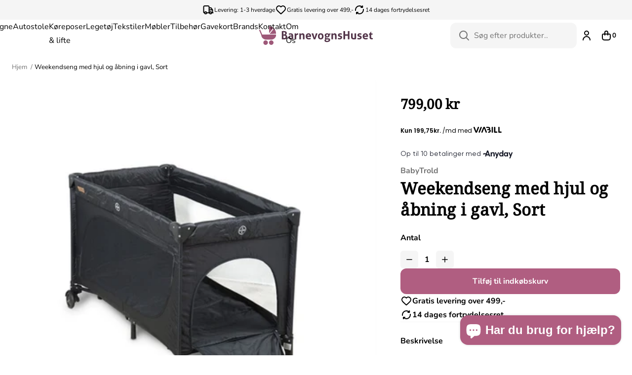

--- FILE ---
content_type: text/html; charset=utf-8
request_url: https://barnevognshuset.dk/products/weekendseng-med-hjul-og-aabning-i-gavl-sort
body_size: 26457
content:
<!doctype html>
<html lang="da">
  <head><meta charset="utf-8">
<meta
  name="viewport"
  content="width=device-width,initial-scale=1"
>




  <meta name="google-site-verification" content="ZbBvxzHUiPYhcJJak9M3cOdS4WADDhq5SACcnamcXDc">

<link
    rel="apple-touch-icon"
    sizes="180x180"
    href="//barnevognshuset.dk/cdn/shop/files/browser.png?crop=center&height=180&v=1702065137&width=180"
  >
  <link
    rel="icon"
    page_type="image/png"
    sizes="32x32"
    href="//barnevognshuset.dk/cdn/shop/files/browser.png?crop=center&height=32&v=1702065137&width=32"
  >
  <link
    rel="icon"
    page_type="image/png"
    sizes="16x16"
    href="//barnevognshuset.dk/cdn/shop/files/browser.png?crop=center&height=16&v=1702065137&width=16"
  ><meta
  property="og:url"
  content="https://barnevognshuset.dk/products/weekendseng-med-hjul-og-aabning-i-gavl-sort"
>
<meta
  property="og:site_name"
  content="barnevognshuset"
>
<meta
  property="og:type"
  content="product"
>
<meta
  property="og:title"
  content="Weekendseng med hjul og åbning i gavl, Sort"
>
<meta
  property="og:description"
  content="weekendsenge fra Babytrold med åbning i gavl og med hjul, der går det nemt at flytte sengen uden at skulle løfte. weekendsengen har en åbning i gavlen, så barnet"
>
<meta
  name="twitter:title"
  content="barnevognshuset"
>
<meta
  name="twitter:description"
  content="barnevognshuset"
><meta
    property="og:image:secure_url"
    content="https://barnevognshuset.dk/cdn/shop/products/babytrold-weekendseng-sort-med-aabning-1-p.jpg?crop=center&height=630&v=1702053325&width=1200"
  >
  <meta
    property="og:image"
    content="https://barnevognshuset.dk/cdn/shop/products/babytrold-weekendseng-sort-med-aabning-1-p.jpg?crop=center&height=630&v=1702053325&width=1200"
  >
  <meta
    property="og:image:width"
    content="1200"
  >
  <meta
    property="og:image:height"
    content="630"
  >
  <meta
    name="twitter:image"
    content="https://barnevognshuset.dk/cdn/shop/products/babytrold-weekendseng-sort-med-aabning-1-p.jpg?crop=center&height=4096&v=1702053325&width=4096"
  ><meta
    property="og:price:amount"
    content="799,00"
  >
  <meta
    property="og:price:currency"
    content="DKK"
  ><script type="application/ld+json">
  {
    "@context": "http://schema.org",
    "@type": "Organization",
    "name": "barnevognshuset",
    
    "sameAs": [
      "",
      "https:\/\/facebook.com\/BarnevognsHuset",
      "",
      "http:\/\/instagram.com\/barnevognshuset",
      "",
      "",
      "",
      "",
      ""
    ],
    "url": "https:\/\/barnevognshuset.dk"
  }
</script>

<script type="application/ld+json">
  {
    "@context": "http://schema.org",
    "@type": "BreadcrumbList",
    "itemListElement": [{
        "@type": "ListItem",
        "position": 1,
        "name": "Hjem",
        "item": "https:\/\/barnevognshuset.dk"
      },{
            "@type": "ListItem",
            "position": 2,
            "name": "Weekendseng med hjul og åbning i gavl, Sort",
            "item": "https:\/\/barnevognshuset.dk\/products\/weekendseng-med-hjul-og-aabning-i-gavl-sort"
          }]
  }
</script>




<script type="application/ld+json">
    {
      "@context": "http://schema.org/",
      "@type": "Product",
      "name": "Weekendseng med hjul og åbning i gavl, Sort",
      "url": "https:\/\/barnevognshuset.dk\/products\/weekendseng-med-hjul-og-aabning-i-gavl-sort",
      "image": [
          "https:\/\/barnevognshuset.dk\/cdn\/shop\/products\/babytrold-weekendseng-sort-med-aabning-1-p.jpg?v=1702053325\u0026width=1920"
        ],
      "description": "Rejseseng med hjul og åbning i gavlEn weekendseng er virkelig praktisk når man skal på ferie eller bare overnatte hos familie eller venner. Så er du sikker på at barnet sover et sikkert sted. Weekendsengen er med hjul i den ene ende der gør at den nemt kan flyttes. Hjulene kan låsesMed den praktiske åbning i gavl så kan barnet let selv kan komme ind og ud, uden du skal belaste din krop. Mål udslået: 124 x 65 x 75 cm Madrasmål: 60 x 120 cm ( alm standard madras til tremmeseng) Der medfølger en madras på 1,5 cm, man man kan få en bedre madras til den her ( en praktisk foldemadras) Mål sammenklappet: 74 x 23 x 23 cmVægt: 8,6 kgKan bruges fra nyfødt og op til 15 kg ( ca 3 års alderen)  ",
      "sku": "7400",
      "brand": {
        "@type": "Brand",
        "name": "BabyTrold"
      },
      "offers": [{
            "@type" : "Offer","sku": "7400","availability" : "http://schema.org/InStock",
            "price" : 799.0,
            "priceCurrency" : "DKK",
            "url" : "https:\/\/barnevognshuset.dk\/products\/weekendseng-med-hjul-og-aabning-i-gavl-sort?variant=43889520115867"
          }
]
    }
  </script>



<title>Weekendseng med hjul og åbning i gavl, Sort</title><meta
    name="description"
    content="weekendsenge fra Babytrold med åbning i gavl og med hjul, der går det nemt at flytte sengen uden at skulle løfte. weekendsengen har en åbning i gavlen, så barnet"
  ><link
  rel="canonical"
  href="https://barnevognshuset.dk/products/weekendseng-med-hjul-og-aabning-i-gavl-sort"
>
<script>
  window.theme = {
    cart: {"note":null,"attributes":{},"original_total_price":0,"total_price":0,"total_discount":0,"total_weight":0.0,"item_count":0,"items":[],"requires_shipping":false,"currency":"DKK","items_subtotal_price":0,"cart_level_discount_applications":[],"checkout_charge_amount":0},
    cart_type: "drawer",
    moneyFormat: "{{amount_with_comma_separator}} kr",
    strings: {
      product: {
        form: {
          addToCart: "Tilføj til indkøbskurv",
          soldOut: "Udsolgt",
          unavailable: "Utilgængelig",
          all_variants_in_cart: "Alle {{ variant }} er allerede i din kurv",
          selectOption: "Vælg en variant",
        }
      },
      collection: {
        pagination: {
          loading: "Indlæser..."
        }
      },
      cart: {
        shipping: {
          threshold_remaining: "Køb for {{ amount }} mere for at få gratis forsendelse",
          threshold_reached: "Du har opnået gratis forsendelse!"
        },
        errors: {
          exceeded_inventory_limit: "Alle produkter er allerede i din kurv"
        }
      },
      accessibility: {
        slideshow: {
          load_slide: "Indlæs næste slide",
          of: "af"
        }
      },
      storeFinder: {
        storesCount: "{{ count }} butikker",
        storeCount: "{{ count }} butik",
        noStoresFound: "Ingen butikker fundet"
      },
      backInStock: {
        getNotifiedButtonLabel: "Få besked"
      }
    },
    free_shipping_threshold: 49900,
    klaviyo: {
      publicApiKey: ""
    },icons: {
      chevronRight: "\u003csvg viewBox=\"0 0 24 24\" fill=\"none\" xmlns=\"http:\/\/www.w3.org\/2000\/svg\"\u003e\n      \u003cpath d=\"M9 6L15 12L9 18\" stroke=\"currentColor\" stroke-width=\"2\" stroke-linecap=\"round\" stroke-linejoin=\"round\"\/\u003e\n    \u003c\/svg\u003e",
      locationPin: "\u003csvg viewBox=\"0 0 24 24\" fill=\"none\" xmlns=\"http:\/\/www.w3.org\/2000\/svg\"\u003e\n      \u003cpath d=\"M12 21C15.5 17.4 19 14.1764 19 10.2C19 6.22355 15.866 3 12 3C8.13401 3 5 6.22355 5 10.2C5 14.1764 8.5 17.4 12 21Z\" stroke=\"currentColor\" stroke-width=\"2\" stroke-linecap=\"round\" stroke-linejoin=\"round\"\/\u003e\n      \u003cpath d=\"M12 12C13.1046 12 14 11.1046 14 10C14 8.89543 13.1046 8 12 8C10.8954 8 10 8.89543 10 10C10 11.1046 10.8954 12 12 12Z\" stroke=\"currentColor\" stroke-width=\"2\" stroke-linecap=\"round\" stroke-linejoin=\"round\"\/\u003e\n    \u003c\/svg\u003e",
      arrowFromSquare: "\u003csvg viewBox=\"0 0 24 24\" fill=\"none\" xmlns=\"http:\/\/www.w3.org\/2000\/svg\"\u003e\n      \u003cpath d=\"M20 4L12 12M20 4V8.5M20 4H15.5M19 12.5V16.8C19 17.9201 19 18.4802 18.782 18.908C18.5903 19.2843 18.2843 19.5903 17.908 19.782C17.4802 20 16.9201 20 15.8 20H7.2C6.0799 20 5.51984 20 5.09202 19.782C4.71569 19.5903 4.40973 19.2843 4.21799 18.908C4 18.4802 4 17.9201 4 16.8V8.2C4 7.0799 4 6.51984 4.21799 6.09202C4.40973 5.71569 4.71569 5.40973 5.09202 5.21799C5.51984 5 6.07989 5 7.2 5H11.5\" stroke=\"currentColor\" stroke-width=\"2\" stroke-linecap=\"round\" stroke-linejoin=\"round\"\/\u003e\n    \u003c\/svg\u003e"
    }
  };
</script>

<style>
  :root {
    --rounded-xs: 0.25rem;
    --rounded-sm: 0.375rem;
    --rounded: 0.75rem;
    --rounded-lg: 1.5rem;
    --announcement-bar-height: 0px;
    --container-max-width: 1600px;
    --fullscreen-height: 100vh;
    --navigation-height: 0px;
    --announcement-bar-height: 0px;
  }

  .shopify-section:first-child {
    --fullscreen-height: calc(100vh - var(--navigation-height) - var(--announcement-bar-height));
  }
</style>
<style data-shopify>:root,.color-scheme__background-1{
      --primary-text: 0 0 0;
      --secondary-text: 255 255 255;
      --accent-1: 115 115 115;
      --accent-2: 163 163 163;
      --primary-bg: 255 255 255;
      --secondary-bg: 245 245 245;
      --accent-1-bg: 245 245 245;
      --accent-2-bg: 229 229 229;
      --primary-button-bg: 176 94 129;
      --primary-button-bg-hover: 239 176 204;
      --primary-button-text: 255 255 255;
      --primary-button-text-hover: 255 255 255;
      --secondary-button-bg: 243 239 231;
      --secondary-button-bg-hover: 167 156 142;
      --secondary-button-text: 0 0 0;
      --secondary-button-text-hover: 255 255 255;
      --accent-button-bg: 245 245 245;
      --accent-button-bg-hover: 229 229 229;
      --accent-button-text: 0 0 0;
      --accent-button-text-hover: 0 0 0;
      --success: 29 114 109;
      --error: 228 70 70;
      --caution: 228 137 70;
    }.color-scheme__background-2{
      --primary-text: 0 0 0;
      --secondary-text: 0 0 0;
      --accent-1: 115 115 115;
      --accent-2: 176 94 129;
      --primary-bg: 255 255 255;
      --secondary-bg: 255 255 255;
      --accent-1-bg: 245 245 245;
      --accent-2-bg: 245 245 245;
      --primary-button-bg: 0 0 0;
      --primary-button-bg-hover: 255 255 255;
      --primary-button-text: 255 255 255;
      --primary-button-text-hover: 255 255 255;
      --secondary-button-bg: 255 255 255;
      --secondary-button-bg-hover: 243 243 243;
      --secondary-button-text: 0 0 0;
      --secondary-button-text-hover: 0 0 0;
      --accent-button-bg: 245 245 245;
      --accent-button-bg-hover: 163 163 163;
      --accent-button-text: 163 163 163;
      --accent-button-text-hover: 163 163 163;
      --success: 29 114 109;
      --error: 228 70 70;
      --caution: 228 137 70;
    }.color-scheme__inverse{
      --primary-text: 54 51 47;
      --secondary-text: 255 255 255;
      --accent-1: 115 115 115;
      --accent-2: 163 163 163;
      --primary-bg: 255 255 255;
      --secondary-bg: 243 239 231;
      --accent-1-bg: 245 245 245;
      --accent-2-bg: 229 229 229;
      --primary-button-bg: 255 255 255;
      --primary-button-bg-hover: 167 156 142;
      --primary-button-text: 176 94 129;
      --primary-button-text-hover: 255 255 255;
      --secondary-button-bg: 255 255 255;
      --secondary-button-bg-hover: 243 243 243;
      --secondary-button-text: 0 0 0;
      --secondary-button-text-hover: 0 0 0;
      --accent-button-bg: 245 245 245;
      --accent-button-bg-hover: 163 163 163;
      --accent-button-text: 163 163 163;
      --accent-button-text-hover: 163 163 163;
      --success: 29 114 109;
      --error: 228 70 70;
      --caution: 228 137 70;
    }.color-scheme__accent-1{
      --primary-text: 0 0 0;
      --secondary-text: 255 255 255;
      --accent-1: 115 115 115;
      --accent-2: 163 163 163;
      --primary-bg: 245 245 245;
      --secondary-bg: 163 163 163;
      --accent-1-bg: 245 245 245;
      --accent-2-bg: 229 229 229;
      --primary-button-bg: 0 0 0;
      --primary-button-bg-hover: 18 18 18;
      --primary-button-text: 255 255 255;
      --primary-button-text-hover: 255 255 255;
      --secondary-button-bg: 255 255 255;
      --secondary-button-bg-hover: 243 243 243;
      --secondary-button-text: 0 0 0;
      --secondary-button-text-hover: 0 0 0;
      --accent-button-bg: 245 245 245;
      --accent-button-bg-hover: 163 163 163;
      --accent-button-text: 163 163 163;
      --accent-button-text-hover: 163 163 163;
      --success: 29 114 109;
      --error: 228 70 70;
      --caution: 228 137 70;
    }.color-scheme__accent-2{
      --primary-text: 0 0 0;
      --secondary-text: 255 255 255;
      --accent-1: 115 115 115;
      --accent-2: 163 163 163;
      --primary-bg: 255 255 255;
      --secondary-bg: 0 0 0;
      --accent-1-bg: 245 245 245;
      --accent-2-bg: 229 229 229;
      --primary-button-bg: 0 0 0;
      --primary-button-bg-hover: 18 18 18;
      --primary-button-text: 255 255 255;
      --primary-button-text-hover: 255 255 255;
      --secondary-button-bg: 255 255 255;
      --secondary-button-bg-hover: 243 243 243;
      --secondary-button-text: 0 0 0;
      --secondary-button-text-hover: 0 0 0;
      --accent-button-bg: 245 245 245;
      --accent-button-bg-hover: 163 163 163;
      --accent-button-text: 163 163 163;
      --accent-button-text-hover: 163 163 163;
      --success: 29 114 109;
      --error: 228 70 70;
      --caution: 228 137 70;
    }.color-scheme__scheme-63276c48-06ab-4690-9ff9-bcaee04ce69e{
      --primary-text: 0 0 0;
      --secondary-text: 255 255 255;
      --accent-1: 115 115 115;
      --accent-2: 163 163 163;
      --primary-bg: 255 255 255;
      --secondary-bg: 255 255 255;
      --accent-1-bg: 245 245 245;
      --accent-2-bg: 229 229 229;
      --primary-button-bg: 0 0 0;
      --primary-button-bg-hover: 81 81 81;
      --primary-button-text: 255 255 255;
      --primary-button-text-hover: 255 255 255;
      --secondary-button-bg: 255 255 255;
      --secondary-button-bg-hover: 243 243 243;
      --secondary-button-text: 0 0 0;
      --secondary-button-text-hover: 0 0 0;
      --accent-button-bg: 255 255 255;
      --accent-button-bg-hover: 163 163 163;
      --accent-button-text: 163 163 163;
      --accent-button-text-hover: 163 163 163;
      --success: 29 114 109;
      --error: 228 70 70;
      --caution: 228 137 70;
    }.color-scheme__scheme-a010f397-709a-4632-ad00-b891d389a597{
      --primary-text: 0 0 0;
      --secondary-text: 255 255 255;
      --accent-1: 115 115 115;
      --accent-2: 163 163 163;
      --primary-bg: 255 255 255;
      --secondary-bg: 245 245 245;
      --accent-1-bg: 245 245 245;
      --accent-2-bg: 229 229 229;
      --primary-button-bg: 0 0 0;
      --primary-button-bg-hover: 81 81 81;
      --primary-button-text: 255 255 255;
      --primary-button-text-hover: 255 255 255;
      --secondary-button-bg: 245 245 245;
      --secondary-button-bg-hover: 210 210 210;
      --secondary-button-text: 0 0 0;
      --secondary-button-text-hover: 0 0 0;
      --accent-button-bg: 245 245 245;
      --accent-button-bg-hover: 163 163 163;
      --accent-button-text: 163 163 163;
      --accent-button-text-hover: 163 163 163;
      --success: 29 114 109;
      --error: 228 70 70;
      --caution: 228 137 70;
    }.color-scheme__scheme-e731f67f-ed1f-4801-a15c-9814cc8b906a{
      --primary-text: 0 0 0;
      --secondary-text: 255 255 255;
      --accent-1: 115 115 115;
      --accent-2: 163 163 163;
      --primary-bg: 255 255 255;
      --secondary-bg: 245 245 245;
      --accent-1-bg: 245 245 245;
      --accent-2-bg: 229 229 229;
      --primary-button-bg: 176 94 129;
      --primary-button-bg-hover: 239 176 204;
      --primary-button-text: 255 255 255;
      --primary-button-text-hover: 255 255 255;
      --secondary-button-bg: 243 239 231;
      --secondary-button-bg-hover: 167 156 142;
      --secondary-button-text: 0 0 0;
      --secondary-button-text-hover: 255 255 255;
      --accent-button-bg: 245 245 245;
      --accent-button-bg-hover: 229 229 229;
      --accent-button-text: 0 0 0;
      --accent-button-text-hover: 0 0 0;
      --success: 29 114 109;
      --error: 228 70 70;
      --caution: 228 137 70;
    }.color-scheme__scheme-a2793f11-fae4-4c0a-a14f-3841ad29c9b1{
      --primary-text: 0 0 0;
      --secondary-text: 0 0 0;
      --accent-1: 115 115 115;
      --accent-2: 163 163 163;
      --primary-bg: 255 255 255;
      --secondary-bg: 245 245 245;
      --accent-1-bg: 245 245 245;
      --accent-2-bg: 229 229 229;
      --primary-button-bg: 176 94 129;
      --primary-button-bg-hover: 239 176 204;
      --primary-button-text: 245 245 245;
      --primary-button-text-hover: 255 255 255;
      --secondary-button-bg: 243 239 231;
      --secondary-button-bg-hover: 167 156 142;
      --secondary-button-text: 0 0 0;
      --secondary-button-text-hover: 176 94 129;
      --accent-button-bg: 245 245 245;
      --accent-button-bg-hover: 229 229 229;
      --accent-button-text: 0 0 0;
      --accent-button-text-hover: 0 0 0;
      --success: 29 114 109;
      --error: 228 70 70;
      --caution: 228 137 70;
    }</style>



<style>
  
@font-face {
  font-family: "Noto Serif";
  font-weight: 400;
  font-style: normal;
  font-display: swap;
  src: url("//barnevognshuset.dk/cdn/fonts/noto_serif/notoserif_n4.157efcc933874b41c43d5a6a81253eedd9845384.woff2") format("woff2"),
       url("//barnevognshuset.dk/cdn/fonts/noto_serif/notoserif_n4.e95a8b0e448c8154cafc9526753c78ba0f8e894e.woff") format("woff");
}
@font-face {
  font-family: "Noto Serif";
  font-weight: 400;
  font-style: italic;
  font-display: swap;
  src: url("//barnevognshuset.dk/cdn/fonts/noto_serif/notoserif_i4.4a1e90a65903dad5ee34a251027ef579c72001cc.woff2") format("woff2"),
       url("//barnevognshuset.dk/cdn/fonts/noto_serif/notoserif_i4.864f808316dae3be9b9b07f7f73c1d3fbc5f3858.woff") format("woff");
}


  
@font-face {
  font-family: Nunito;
  font-weight: 400;
  font-style: normal;
  font-display: swap;
  src: url("//barnevognshuset.dk/cdn/fonts/nunito/nunito_n4.fc49103dc396b42cae9460289072d384b6c6eb63.woff2") format("woff2"),
       url("//barnevognshuset.dk/cdn/fonts/nunito/nunito_n4.5d26d13beeac3116db2479e64986cdeea4c8fbdd.woff") format("woff");
}
@font-face {
  font-family: Nunito;
  font-weight: 400;
  font-style: italic;
  font-display: swap;
  src: url("//barnevognshuset.dk/cdn/fonts/nunito/nunito_i4.fd53bf99043ab6c570187ed42d1b49192135de96.woff2") format("woff2"),
       url("//barnevognshuset.dk/cdn/fonts/nunito/nunito_i4.cb3876a003a73aaae5363bb3e3e99d45ec598cc6.woff") format("woff");
}
@font-face {
  font-family: Nunito;
  font-weight: 700;
  font-style: normal;
  font-display: swap;
  src: url("//barnevognshuset.dk/cdn/fonts/nunito/nunito_n7.37cf9b8cf43b3322f7e6e13ad2aad62ab5dc9109.woff2") format("woff2"),
       url("//barnevognshuset.dk/cdn/fonts/nunito/nunito_n7.45cfcfadc6630011252d54d5f5a2c7c98f60d5de.woff") format("woff");
}
@font-face {
  font-family: Nunito;
  font-weight: 700;
  font-style: italic;
  font-display: swap;
  src: url("//barnevognshuset.dk/cdn/fonts/nunito/nunito_i7.3f8ba2027bc9ceb1b1764ecab15bae73f86c4632.woff2") format("woff2"),
       url("//barnevognshuset.dk/cdn/fonts/nunito/nunito_i7.82bfb5f86ec77ada3c9f660da22064c2e46e1469.woff") format("woff");
}


  :root {
    --heading-font-family: "Noto Serif";
    --heading-font-spacing: 0.01em;
    --body-font-family: Nunito;
    --body-font-spacing: 0.0em;
  }
</style><link href="//barnevognshuset.dk/cdn/shop/t/2/assets/app.css?v=19581057359974626551756041799" rel="stylesheet" type="text/css" media="all" /><script src="//barnevognshuset.dk/cdn/shop/t/2/assets/app.js?v=52898028726645309451702071079" defer></script>

    <script>
      (function () {
        window.dataLayer = window.dataLayer || [];
        window.dataLayer.push({ ecommerce: null });
        window.dataLayer.push({
          "event": "view_item",
          "ecommerce": {
            "currency": "DKK",
            "value": 799.0,
            "items": [
              {
                item_id: "7400",
                item_name: "Weekendseng med hjul og åbning i gavl, Sort",
                price: 799.0,
                item_brand: "BabyTrold",
                
                  item_category: "-20%",
                
                  item_category2: "BabyTrold",
                
                  item_category3: "Black Friday 2025",
                
                  item_category4: "Pusleborde mm.",
                
                
              }
            ]
          }
        });
      })();
    </script>
  


    <script>window.performance && window.performance.mark && window.performance.mark('shopify.content_for_header.start');</script><meta name="facebook-domain-verification" content="asz35of44frp0nzf246hzqpqkalk0n">
<meta name="google-site-verification" content="ZbBvxzHUiPYhcJJak9M3cOdS4WADDhq5SACcnamcXDc">
<meta id="shopify-digital-wallet" name="shopify-digital-wallet" content="/61260103835/digital_wallets/dialog">
<link rel="alternate" type="application/json+oembed" href="https://barnevognshuset.dk/products/weekendseng-med-hjul-og-aabning-i-gavl-sort.oembed">
<script async="async" src="/checkouts/internal/preloads.js?locale=da-DK"></script>
<script id="shopify-features" type="application/json">{"accessToken":"a0a11c4596f156d28aa9fe452963408a","betas":["rich-media-storefront-analytics"],"domain":"barnevognshuset.dk","predictiveSearch":true,"shopId":61260103835,"locale":"da"}</script>
<script>var Shopify = Shopify || {};
Shopify.shop = "barnevognshuset.myshopify.com";
Shopify.locale = "da";
Shopify.currency = {"active":"DKK","rate":"1.0"};
Shopify.country = "DK";
Shopify.theme = {"name":"Horizon","id":132245520539,"schema_name":"Horizon","schema_version":"1.0","theme_store_id":null,"role":"main"};
Shopify.theme.handle = "null";
Shopify.theme.style = {"id":null,"handle":null};
Shopify.cdnHost = "barnevognshuset.dk/cdn";
Shopify.routes = Shopify.routes || {};
Shopify.routes.root = "/";</script>
<script type="module">!function(o){(o.Shopify=o.Shopify||{}).modules=!0}(window);</script>
<script>!function(o){function n(){var o=[];function n(){o.push(Array.prototype.slice.apply(arguments))}return n.q=o,n}var t=o.Shopify=o.Shopify||{};t.loadFeatures=n(),t.autoloadFeatures=n()}(window);</script>
<script id="shop-js-analytics" type="application/json">{"pageType":"product"}</script>
<script defer="defer" async type="module" src="//barnevognshuset.dk/cdn/shopifycloud/shop-js/modules/v2/client.init-shop-cart-sync_Boo8R5bA.da.esm.js"></script>
<script defer="defer" async type="module" src="//barnevognshuset.dk/cdn/shopifycloud/shop-js/modules/v2/chunk.common_BxBg1k80.esm.js"></script>
<script type="module">
  await import("//barnevognshuset.dk/cdn/shopifycloud/shop-js/modules/v2/client.init-shop-cart-sync_Boo8R5bA.da.esm.js");
await import("//barnevognshuset.dk/cdn/shopifycloud/shop-js/modules/v2/chunk.common_BxBg1k80.esm.js");

  window.Shopify.SignInWithShop?.initShopCartSync?.({"fedCMEnabled":true,"windoidEnabled":true});

</script>
<script id="__st">var __st={"a":61260103835,"offset":3600,"reqid":"c99a7818-5629-4ac3-a4e0-09d8bf938951-1768360606","pageurl":"barnevognshuset.dk\/products\/weekendseng-med-hjul-og-aabning-i-gavl-sort","u":"5c117adff922","p":"product","rtyp":"product","rid":7807546982555};</script>
<script>window.ShopifyPaypalV4VisibilityTracking = true;</script>
<script id="captcha-bootstrap">!function(){'use strict';const t='contact',e='account',n='new_comment',o=[[t,t],['blogs',n],['comments',n],[t,'customer']],c=[[e,'customer_login'],[e,'guest_login'],[e,'recover_customer_password'],[e,'create_customer']],r=t=>t.map((([t,e])=>`form[action*='/${t}']:not([data-nocaptcha='true']) input[name='form_type'][value='${e}']`)).join(','),a=t=>()=>t?[...document.querySelectorAll(t)].map((t=>t.form)):[];function s(){const t=[...o],e=r(t);return a(e)}const i='password',u='form_key',d=['recaptcha-v3-token','g-recaptcha-response','h-captcha-response',i],f=()=>{try{return window.sessionStorage}catch{return}},m='__shopify_v',_=t=>t.elements[u];function p(t,e,n=!1){try{const o=window.sessionStorage,c=JSON.parse(o.getItem(e)),{data:r}=function(t){const{data:e,action:n}=t;return t[m]||n?{data:e,action:n}:{data:t,action:n}}(c);for(const[e,n]of Object.entries(r))t.elements[e]&&(t.elements[e].value=n);n&&o.removeItem(e)}catch(o){console.error('form repopulation failed',{error:o})}}const l='form_type',E='cptcha';function T(t){t.dataset[E]=!0}const w=window,h=w.document,L='Shopify',v='ce_forms',y='captcha';let A=!1;((t,e)=>{const n=(g='f06e6c50-85a8-45c8-87d0-21a2b65856fe',I='https://cdn.shopify.com/shopifycloud/storefront-forms-hcaptcha/ce_storefront_forms_captcha_hcaptcha.v1.5.2.iife.js',D={infoText:'Beskyttet af hCaptcha',privacyText:'Beskyttelse af persondata',termsText:'Vilkår'},(t,e,n)=>{const o=w[L][v],c=o.bindForm;if(c)return c(t,g,e,D).then(n);var r;o.q.push([[t,g,e,D],n]),r=I,A||(h.body.append(Object.assign(h.createElement('script'),{id:'captcha-provider',async:!0,src:r})),A=!0)});var g,I,D;w[L]=w[L]||{},w[L][v]=w[L][v]||{},w[L][v].q=[],w[L][y]=w[L][y]||{},w[L][y].protect=function(t,e){n(t,void 0,e),T(t)},Object.freeze(w[L][y]),function(t,e,n,w,h,L){const[v,y,A,g]=function(t,e,n){const i=e?o:[],u=t?c:[],d=[...i,...u],f=r(d),m=r(i),_=r(d.filter((([t,e])=>n.includes(e))));return[a(f),a(m),a(_),s()]}(w,h,L),I=t=>{const e=t.target;return e instanceof HTMLFormElement?e:e&&e.form},D=t=>v().includes(t);t.addEventListener('submit',(t=>{const e=I(t);if(!e)return;const n=D(e)&&!e.dataset.hcaptchaBound&&!e.dataset.recaptchaBound,o=_(e),c=g().includes(e)&&(!o||!o.value);(n||c)&&t.preventDefault(),c&&!n&&(function(t){try{if(!f())return;!function(t){const e=f();if(!e)return;const n=_(t);if(!n)return;const o=n.value;o&&e.removeItem(o)}(t);const e=Array.from(Array(32),(()=>Math.random().toString(36)[2])).join('');!function(t,e){_(t)||t.append(Object.assign(document.createElement('input'),{type:'hidden',name:u})),t.elements[u].value=e}(t,e),function(t,e){const n=f();if(!n)return;const o=[...t.querySelectorAll(`input[type='${i}']`)].map((({name:t})=>t)),c=[...d,...o],r={};for(const[a,s]of new FormData(t).entries())c.includes(a)||(r[a]=s);n.setItem(e,JSON.stringify({[m]:1,action:t.action,data:r}))}(t,e)}catch(e){console.error('failed to persist form',e)}}(e),e.submit())}));const S=(t,e)=>{t&&!t.dataset[E]&&(n(t,e.some((e=>e===t))),T(t))};for(const o of['focusin','change'])t.addEventListener(o,(t=>{const e=I(t);D(e)&&S(e,y())}));const B=e.get('form_key'),M=e.get(l),P=B&&M;t.addEventListener('DOMContentLoaded',(()=>{const t=y();if(P)for(const e of t)e.elements[l].value===M&&p(e,B);[...new Set([...A(),...v().filter((t=>'true'===t.dataset.shopifyCaptcha))])].forEach((e=>S(e,t)))}))}(h,new URLSearchParams(w.location.search),n,t,e,['guest_login'])})(!0,!0)}();</script>
<script integrity="sha256-4kQ18oKyAcykRKYeNunJcIwy7WH5gtpwJnB7kiuLZ1E=" data-source-attribution="shopify.loadfeatures" defer="defer" src="//barnevognshuset.dk/cdn/shopifycloud/storefront/assets/storefront/load_feature-a0a9edcb.js" crossorigin="anonymous"></script>
<script data-source-attribution="shopify.dynamic_checkout.dynamic.init">var Shopify=Shopify||{};Shopify.PaymentButton=Shopify.PaymentButton||{isStorefrontPortableWallets:!0,init:function(){window.Shopify.PaymentButton.init=function(){};var t=document.createElement("script");t.src="https://barnevognshuset.dk/cdn/shopifycloud/portable-wallets/latest/portable-wallets.da.js",t.type="module",document.head.appendChild(t)}};
</script>
<script data-source-attribution="shopify.dynamic_checkout.buyer_consent">
  function portableWalletsHideBuyerConsent(e){var t=document.getElementById("shopify-buyer-consent"),n=document.getElementById("shopify-subscription-policy-button");t&&n&&(t.classList.add("hidden"),t.setAttribute("aria-hidden","true"),n.removeEventListener("click",e))}function portableWalletsShowBuyerConsent(e){var t=document.getElementById("shopify-buyer-consent"),n=document.getElementById("shopify-subscription-policy-button");t&&n&&(t.classList.remove("hidden"),t.removeAttribute("aria-hidden"),n.addEventListener("click",e))}window.Shopify?.PaymentButton&&(window.Shopify.PaymentButton.hideBuyerConsent=portableWalletsHideBuyerConsent,window.Shopify.PaymentButton.showBuyerConsent=portableWalletsShowBuyerConsent);
</script>
<script data-source-attribution="shopify.dynamic_checkout.cart.bootstrap">document.addEventListener("DOMContentLoaded",(function(){function t(){return document.querySelector("shopify-accelerated-checkout-cart, shopify-accelerated-checkout")}if(t())Shopify.PaymentButton.init();else{new MutationObserver((function(e,n){t()&&(Shopify.PaymentButton.init(),n.disconnect())})).observe(document.body,{childList:!0,subtree:!0})}}));
</script>

<script>window.performance && window.performance.mark && window.performance.mark('shopify.content_for_header.end');</script>

    

   <style>
.header__navigation--item-wrapper {
  position: relative;
}

.header__navigation--childlist {
  display: none;
  position: absolute;
  top: 100%;
  left: 0;
  background: #fff;
  min-width: 180px;
  box-shadow: 0 4px 8px rgba(0, 0, 0, 0.1);
  z-index: 999;
  padding: 10px 0;
}

.header__navigation--item-wrapper:hover .header__navigation--childlist {
  display: block;
}

.megamenu {
  display: none;
  position: absolute;
  top: 100%;
  left: 0;
  background: white;
  z-index: 999;
  width: 100%;
  padding: 2rem 0;
  box-shadow: 0 4px 8px rgba(0, 0, 0, 0.1);
}

.group:hover .megamenu {
  display: block;
}
</style>


  <script src="https://cdn.shopify.com/extensions/7bc9bb47-adfa-4267-963e-cadee5096caf/inbox-1252/assets/inbox-chat-loader.js" type="text/javascript" defer="defer"></script>
<script src="https://cdn.shopify.com/extensions/cfc76123-b24f-4e9a-a1dc-585518796af7/forms-2294/assets/shopify-forms-loader.js" type="text/javascript" defer="defer"></script>
<link href="https://monorail-edge.shopifysvc.com" rel="dns-prefetch">
<script>(function(){if ("sendBeacon" in navigator && "performance" in window) {try {var session_token_from_headers = performance.getEntriesByType('navigation')[0].serverTiming.find(x => x.name == '_s').description;} catch {var session_token_from_headers = undefined;}var session_cookie_matches = document.cookie.match(/_shopify_s=([^;]*)/);var session_token_from_cookie = session_cookie_matches && session_cookie_matches.length === 2 ? session_cookie_matches[1] : "";var session_token = session_token_from_headers || session_token_from_cookie || "";function handle_abandonment_event(e) {var entries = performance.getEntries().filter(function(entry) {return /monorail-edge.shopifysvc.com/.test(entry.name);});if (!window.abandonment_tracked && entries.length === 0) {window.abandonment_tracked = true;var currentMs = Date.now();var navigation_start = performance.timing.navigationStart;var payload = {shop_id: 61260103835,url: window.location.href,navigation_start,duration: currentMs - navigation_start,session_token,page_type: "product"};window.navigator.sendBeacon("https://monorail-edge.shopifysvc.com/v1/produce", JSON.stringify({schema_id: "online_store_buyer_site_abandonment/1.1",payload: payload,metadata: {event_created_at_ms: currentMs,event_sent_at_ms: currentMs}}));}}window.addEventListener('pagehide', handle_abandonment_event);}}());</script>
<script id="web-pixels-manager-setup">(function e(e,d,r,n,o){if(void 0===o&&(o={}),!Boolean(null===(a=null===(i=window.Shopify)||void 0===i?void 0:i.analytics)||void 0===a?void 0:a.replayQueue)){var i,a;window.Shopify=window.Shopify||{};var t=window.Shopify;t.analytics=t.analytics||{};var s=t.analytics;s.replayQueue=[],s.publish=function(e,d,r){return s.replayQueue.push([e,d,r]),!0};try{self.performance.mark("wpm:start")}catch(e){}var l=function(){var e={modern:/Edge?\/(1{2}[4-9]|1[2-9]\d|[2-9]\d{2}|\d{4,})\.\d+(\.\d+|)|Firefox\/(1{2}[4-9]|1[2-9]\d|[2-9]\d{2}|\d{4,})\.\d+(\.\d+|)|Chrom(ium|e)\/(9{2}|\d{3,})\.\d+(\.\d+|)|(Maci|X1{2}).+ Version\/(15\.\d+|(1[6-9]|[2-9]\d|\d{3,})\.\d+)([,.]\d+|)( \(\w+\)|)( Mobile\/\w+|) Safari\/|Chrome.+OPR\/(9{2}|\d{3,})\.\d+\.\d+|(CPU[ +]OS|iPhone[ +]OS|CPU[ +]iPhone|CPU IPhone OS|CPU iPad OS)[ +]+(15[._]\d+|(1[6-9]|[2-9]\d|\d{3,})[._]\d+)([._]\d+|)|Android:?[ /-](13[3-9]|1[4-9]\d|[2-9]\d{2}|\d{4,})(\.\d+|)(\.\d+|)|Android.+Firefox\/(13[5-9]|1[4-9]\d|[2-9]\d{2}|\d{4,})\.\d+(\.\d+|)|Android.+Chrom(ium|e)\/(13[3-9]|1[4-9]\d|[2-9]\d{2}|\d{4,})\.\d+(\.\d+|)|SamsungBrowser\/([2-9]\d|\d{3,})\.\d+/,legacy:/Edge?\/(1[6-9]|[2-9]\d|\d{3,})\.\d+(\.\d+|)|Firefox\/(5[4-9]|[6-9]\d|\d{3,})\.\d+(\.\d+|)|Chrom(ium|e)\/(5[1-9]|[6-9]\d|\d{3,})\.\d+(\.\d+|)([\d.]+$|.*Safari\/(?![\d.]+ Edge\/[\d.]+$))|(Maci|X1{2}).+ Version\/(10\.\d+|(1[1-9]|[2-9]\d|\d{3,})\.\d+)([,.]\d+|)( \(\w+\)|)( Mobile\/\w+|) Safari\/|Chrome.+OPR\/(3[89]|[4-9]\d|\d{3,})\.\d+\.\d+|(CPU[ +]OS|iPhone[ +]OS|CPU[ +]iPhone|CPU IPhone OS|CPU iPad OS)[ +]+(10[._]\d+|(1[1-9]|[2-9]\d|\d{3,})[._]\d+)([._]\d+|)|Android:?[ /-](13[3-9]|1[4-9]\d|[2-9]\d{2}|\d{4,})(\.\d+|)(\.\d+|)|Mobile Safari.+OPR\/([89]\d|\d{3,})\.\d+\.\d+|Android.+Firefox\/(13[5-9]|1[4-9]\d|[2-9]\d{2}|\d{4,})\.\d+(\.\d+|)|Android.+Chrom(ium|e)\/(13[3-9]|1[4-9]\d|[2-9]\d{2}|\d{4,})\.\d+(\.\d+|)|Android.+(UC? ?Browser|UCWEB|U3)[ /]?(15\.([5-9]|\d{2,})|(1[6-9]|[2-9]\d|\d{3,})\.\d+)\.\d+|SamsungBrowser\/(5\.\d+|([6-9]|\d{2,})\.\d+)|Android.+MQ{2}Browser\/(14(\.(9|\d{2,})|)|(1[5-9]|[2-9]\d|\d{3,})(\.\d+|))(\.\d+|)|K[Aa][Ii]OS\/(3\.\d+|([4-9]|\d{2,})\.\d+)(\.\d+|)/},d=e.modern,r=e.legacy,n=navigator.userAgent;return n.match(d)?"modern":n.match(r)?"legacy":"unknown"}(),u="modern"===l?"modern":"legacy",c=(null!=n?n:{modern:"",legacy:""})[u],f=function(e){return[e.baseUrl,"/wpm","/b",e.hashVersion,"modern"===e.buildTarget?"m":"l",".js"].join("")}({baseUrl:d,hashVersion:r,buildTarget:u}),m=function(e){var d=e.version,r=e.bundleTarget,n=e.surface,o=e.pageUrl,i=e.monorailEndpoint;return{emit:function(e){var a=e.status,t=e.errorMsg,s=(new Date).getTime(),l=JSON.stringify({metadata:{event_sent_at_ms:s},events:[{schema_id:"web_pixels_manager_load/3.1",payload:{version:d,bundle_target:r,page_url:o,status:a,surface:n,error_msg:t},metadata:{event_created_at_ms:s}}]});if(!i)return console&&console.warn&&console.warn("[Web Pixels Manager] No Monorail endpoint provided, skipping logging."),!1;try{return self.navigator.sendBeacon.bind(self.navigator)(i,l)}catch(e){}var u=new XMLHttpRequest;try{return u.open("POST",i,!0),u.setRequestHeader("Content-Type","text/plain"),u.send(l),!0}catch(e){return console&&console.warn&&console.warn("[Web Pixels Manager] Got an unhandled error while logging to Monorail."),!1}}}}({version:r,bundleTarget:l,surface:e.surface,pageUrl:self.location.href,monorailEndpoint:e.monorailEndpoint});try{o.browserTarget=l,function(e){var d=e.src,r=e.async,n=void 0===r||r,o=e.onload,i=e.onerror,a=e.sri,t=e.scriptDataAttributes,s=void 0===t?{}:t,l=document.createElement("script"),u=document.querySelector("head"),c=document.querySelector("body");if(l.async=n,l.src=d,a&&(l.integrity=a,l.crossOrigin="anonymous"),s)for(var f in s)if(Object.prototype.hasOwnProperty.call(s,f))try{l.dataset[f]=s[f]}catch(e){}if(o&&l.addEventListener("load",o),i&&l.addEventListener("error",i),u)u.appendChild(l);else{if(!c)throw new Error("Did not find a head or body element to append the script");c.appendChild(l)}}({src:f,async:!0,onload:function(){if(!function(){var e,d;return Boolean(null===(d=null===(e=window.Shopify)||void 0===e?void 0:e.analytics)||void 0===d?void 0:d.initialized)}()){var d=window.webPixelsManager.init(e)||void 0;if(d){var r=window.Shopify.analytics;r.replayQueue.forEach((function(e){var r=e[0],n=e[1],o=e[2];d.publishCustomEvent(r,n,o)})),r.replayQueue=[],r.publish=d.publishCustomEvent,r.visitor=d.visitor,r.initialized=!0}}},onerror:function(){return m.emit({status:"failed",errorMsg:"".concat(f," has failed to load")})},sri:function(e){var d=/^sha384-[A-Za-z0-9+/=]+$/;return"string"==typeof e&&d.test(e)}(c)?c:"",scriptDataAttributes:o}),m.emit({status:"loading"})}catch(e){m.emit({status:"failed",errorMsg:(null==e?void 0:e.message)||"Unknown error"})}}})({shopId: 61260103835,storefrontBaseUrl: "https://barnevognshuset.dk",extensionsBaseUrl: "https://extensions.shopifycdn.com/cdn/shopifycloud/web-pixels-manager",monorailEndpoint: "https://monorail-edge.shopifysvc.com/unstable/produce_batch",surface: "storefront-renderer",enabledBetaFlags: ["2dca8a86","a0d5f9d2"],webPixelsConfigList: [{"id":"906363262","configuration":"{\"config\":\"{\\\"pixel_id\\\":\\\"GT-PBKBRZHP\\\",\\\"target_country\\\":\\\"DK\\\",\\\"gtag_events\\\":[{\\\"type\\\":\\\"purchase\\\",\\\"action_label\\\":\\\"MC-5FXSE8DMKC\\\"},{\\\"type\\\":\\\"page_view\\\",\\\"action_label\\\":\\\"MC-5FXSE8DMKC\\\"},{\\\"type\\\":\\\"view_item\\\",\\\"action_label\\\":\\\"MC-5FXSE8DMKC\\\"}],\\\"enable_monitoring_mode\\\":false}\"}","eventPayloadVersion":"v1","runtimeContext":"OPEN","scriptVersion":"b2a88bafab3e21179ed38636efcd8a93","type":"APP","apiClientId":1780363,"privacyPurposes":[],"dataSharingAdjustments":{"protectedCustomerApprovalScopes":["read_customer_address","read_customer_email","read_customer_name","read_customer_personal_data","read_customer_phone"]}},{"id":"246513819","configuration":"{\"pixel_id\":\"1000173284405528\",\"pixel_type\":\"facebook_pixel\",\"metaapp_system_user_token\":\"-\"}","eventPayloadVersion":"v1","runtimeContext":"OPEN","scriptVersion":"ca16bc87fe92b6042fbaa3acc2fbdaa6","type":"APP","apiClientId":2329312,"privacyPurposes":["ANALYTICS","MARKETING","SALE_OF_DATA"],"dataSharingAdjustments":{"protectedCustomerApprovalScopes":["read_customer_address","read_customer_email","read_customer_name","read_customer_personal_data","read_customer_phone"]}},{"id":"shopify-app-pixel","configuration":"{}","eventPayloadVersion":"v1","runtimeContext":"STRICT","scriptVersion":"0450","apiClientId":"shopify-pixel","type":"APP","privacyPurposes":["ANALYTICS","MARKETING"]},{"id":"shopify-custom-pixel","eventPayloadVersion":"v1","runtimeContext":"LAX","scriptVersion":"0450","apiClientId":"shopify-pixel","type":"CUSTOM","privacyPurposes":["ANALYTICS","MARKETING"]}],isMerchantRequest: false,initData: {"shop":{"name":"barnevognshuset","paymentSettings":{"currencyCode":"DKK"},"myshopifyDomain":"barnevognshuset.myshopify.com","countryCode":"DK","storefrontUrl":"https:\/\/barnevognshuset.dk"},"customer":null,"cart":null,"checkout":null,"productVariants":[{"price":{"amount":799.0,"currencyCode":"DKK"},"product":{"title":"Weekendseng med hjul og åbning i gavl, Sort","vendor":"BabyTrold","id":"7807546982555","untranslatedTitle":"Weekendseng med hjul og åbning i gavl, Sort","url":"\/products\/weekendseng-med-hjul-og-aabning-i-gavl-sort","type":"Pusleborde mm."},"id":"43889520115867","image":{"src":"\/\/barnevognshuset.dk\/cdn\/shop\/products\/babytrold-weekendseng-sort-med-aabning-1-p.jpg?v=1702053325"},"sku":"7400","title":"Default Title","untranslatedTitle":"Default Title"}],"purchasingCompany":null},},"https://barnevognshuset.dk/cdn","7cecd0b6w90c54c6cpe92089d5m57a67346",{"modern":"","legacy":""},{"shopId":"61260103835","storefrontBaseUrl":"https:\/\/barnevognshuset.dk","extensionBaseUrl":"https:\/\/extensions.shopifycdn.com\/cdn\/shopifycloud\/web-pixels-manager","surface":"storefront-renderer","enabledBetaFlags":"[\"2dca8a86\", \"a0d5f9d2\"]","isMerchantRequest":"false","hashVersion":"7cecd0b6w90c54c6cpe92089d5m57a67346","publish":"custom","events":"[[\"page_viewed\",{}],[\"product_viewed\",{\"productVariant\":{\"price\":{\"amount\":799.0,\"currencyCode\":\"DKK\"},\"product\":{\"title\":\"Weekendseng med hjul og åbning i gavl, Sort\",\"vendor\":\"BabyTrold\",\"id\":\"7807546982555\",\"untranslatedTitle\":\"Weekendseng med hjul og åbning i gavl, Sort\",\"url\":\"\/products\/weekendseng-med-hjul-og-aabning-i-gavl-sort\",\"type\":\"Pusleborde mm.\"},\"id\":\"43889520115867\",\"image\":{\"src\":\"\/\/barnevognshuset.dk\/cdn\/shop\/products\/babytrold-weekendseng-sort-med-aabning-1-p.jpg?v=1702053325\"},\"sku\":\"7400\",\"title\":\"Default Title\",\"untranslatedTitle\":\"Default Title\"}}]]"});</script><script>
  window.ShopifyAnalytics = window.ShopifyAnalytics || {};
  window.ShopifyAnalytics.meta = window.ShopifyAnalytics.meta || {};
  window.ShopifyAnalytics.meta.currency = 'DKK';
  var meta = {"product":{"id":7807546982555,"gid":"gid:\/\/shopify\/Product\/7807546982555","vendor":"BabyTrold","type":"Pusleborde mm.","handle":"weekendseng-med-hjul-og-aabning-i-gavl-sort","variants":[{"id":43889520115867,"price":79900,"name":"Weekendseng med hjul og åbning i gavl, Sort","public_title":null,"sku":"7400"}],"remote":false},"page":{"pageType":"product","resourceType":"product","resourceId":7807546982555,"requestId":"c99a7818-5629-4ac3-a4e0-09d8bf938951-1768360606"}};
  for (var attr in meta) {
    window.ShopifyAnalytics.meta[attr] = meta[attr];
  }
</script>
<script class="analytics">
  (function () {
    var customDocumentWrite = function(content) {
      var jquery = null;

      if (window.jQuery) {
        jquery = window.jQuery;
      } else if (window.Checkout && window.Checkout.$) {
        jquery = window.Checkout.$;
      }

      if (jquery) {
        jquery('body').append(content);
      }
    };

    var hasLoggedConversion = function(token) {
      if (token) {
        return document.cookie.indexOf('loggedConversion=' + token) !== -1;
      }
      return false;
    }

    var setCookieIfConversion = function(token) {
      if (token) {
        var twoMonthsFromNow = new Date(Date.now());
        twoMonthsFromNow.setMonth(twoMonthsFromNow.getMonth() + 2);

        document.cookie = 'loggedConversion=' + token + '; expires=' + twoMonthsFromNow;
      }
    }

    var trekkie = window.ShopifyAnalytics.lib = window.trekkie = window.trekkie || [];
    if (trekkie.integrations) {
      return;
    }
    trekkie.methods = [
      'identify',
      'page',
      'ready',
      'track',
      'trackForm',
      'trackLink'
    ];
    trekkie.factory = function(method) {
      return function() {
        var args = Array.prototype.slice.call(arguments);
        args.unshift(method);
        trekkie.push(args);
        return trekkie;
      };
    };
    for (var i = 0; i < trekkie.methods.length; i++) {
      var key = trekkie.methods[i];
      trekkie[key] = trekkie.factory(key);
    }
    trekkie.load = function(config) {
      trekkie.config = config || {};
      trekkie.config.initialDocumentCookie = document.cookie;
      var first = document.getElementsByTagName('script')[0];
      var script = document.createElement('script');
      script.type = 'text/javascript';
      script.onerror = function(e) {
        var scriptFallback = document.createElement('script');
        scriptFallback.type = 'text/javascript';
        scriptFallback.onerror = function(error) {
                var Monorail = {
      produce: function produce(monorailDomain, schemaId, payload) {
        var currentMs = new Date().getTime();
        var event = {
          schema_id: schemaId,
          payload: payload,
          metadata: {
            event_created_at_ms: currentMs,
            event_sent_at_ms: currentMs
          }
        };
        return Monorail.sendRequest("https://" + monorailDomain + "/v1/produce", JSON.stringify(event));
      },
      sendRequest: function sendRequest(endpointUrl, payload) {
        // Try the sendBeacon API
        if (window && window.navigator && typeof window.navigator.sendBeacon === 'function' && typeof window.Blob === 'function' && !Monorail.isIos12()) {
          var blobData = new window.Blob([payload], {
            type: 'text/plain'
          });

          if (window.navigator.sendBeacon(endpointUrl, blobData)) {
            return true;
          } // sendBeacon was not successful

        } // XHR beacon

        var xhr = new XMLHttpRequest();

        try {
          xhr.open('POST', endpointUrl);
          xhr.setRequestHeader('Content-Type', 'text/plain');
          xhr.send(payload);
        } catch (e) {
          console.log(e);
        }

        return false;
      },
      isIos12: function isIos12() {
        return window.navigator.userAgent.lastIndexOf('iPhone; CPU iPhone OS 12_') !== -1 || window.navigator.userAgent.lastIndexOf('iPad; CPU OS 12_') !== -1;
      }
    };
    Monorail.produce('monorail-edge.shopifysvc.com',
      'trekkie_storefront_load_errors/1.1',
      {shop_id: 61260103835,
      theme_id: 132245520539,
      app_name: "storefront",
      context_url: window.location.href,
      source_url: "//barnevognshuset.dk/cdn/s/trekkie.storefront.55c6279c31a6628627b2ba1c5ff367020da294e2.min.js"});

        };
        scriptFallback.async = true;
        scriptFallback.src = '//barnevognshuset.dk/cdn/s/trekkie.storefront.55c6279c31a6628627b2ba1c5ff367020da294e2.min.js';
        first.parentNode.insertBefore(scriptFallback, first);
      };
      script.async = true;
      script.src = '//barnevognshuset.dk/cdn/s/trekkie.storefront.55c6279c31a6628627b2ba1c5ff367020da294e2.min.js';
      first.parentNode.insertBefore(script, first);
    };
    trekkie.load(
      {"Trekkie":{"appName":"storefront","development":false,"defaultAttributes":{"shopId":61260103835,"isMerchantRequest":null,"themeId":132245520539,"themeCityHash":"9576003350243334398","contentLanguage":"da","currency":"DKK","eventMetadataId":"8e0aeca7-7299-4096-81ee-0b4887c4109b"},"isServerSideCookieWritingEnabled":true,"monorailRegion":"shop_domain","enabledBetaFlags":["65f19447"]},"Session Attribution":{},"S2S":{"facebookCapiEnabled":true,"source":"trekkie-storefront-renderer","apiClientId":580111}}
    );

    var loaded = false;
    trekkie.ready(function() {
      if (loaded) return;
      loaded = true;

      window.ShopifyAnalytics.lib = window.trekkie;

      var originalDocumentWrite = document.write;
      document.write = customDocumentWrite;
      try { window.ShopifyAnalytics.merchantGoogleAnalytics.call(this); } catch(error) {};
      document.write = originalDocumentWrite;

      window.ShopifyAnalytics.lib.page(null,{"pageType":"product","resourceType":"product","resourceId":7807546982555,"requestId":"c99a7818-5629-4ac3-a4e0-09d8bf938951-1768360606","shopifyEmitted":true});

      var match = window.location.pathname.match(/checkouts\/(.+)\/(thank_you|post_purchase)/)
      var token = match? match[1]: undefined;
      if (!hasLoggedConversion(token)) {
        setCookieIfConversion(token);
        window.ShopifyAnalytics.lib.track("Viewed Product",{"currency":"DKK","variantId":43889520115867,"productId":7807546982555,"productGid":"gid:\/\/shopify\/Product\/7807546982555","name":"Weekendseng med hjul og åbning i gavl, Sort","price":"799.00","sku":"7400","brand":"BabyTrold","variant":null,"category":"Pusleborde mm.","nonInteraction":true,"remote":false},undefined,undefined,{"shopifyEmitted":true});
      window.ShopifyAnalytics.lib.track("monorail:\/\/trekkie_storefront_viewed_product\/1.1",{"currency":"DKK","variantId":43889520115867,"productId":7807546982555,"productGid":"gid:\/\/shopify\/Product\/7807546982555","name":"Weekendseng med hjul og åbning i gavl, Sort","price":"799.00","sku":"7400","brand":"BabyTrold","variant":null,"category":"Pusleborde mm.","nonInteraction":true,"remote":false,"referer":"https:\/\/barnevognshuset.dk\/products\/weekendseng-med-hjul-og-aabning-i-gavl-sort"});
      }
    });


        var eventsListenerScript = document.createElement('script');
        eventsListenerScript.async = true;
        eventsListenerScript.src = "//barnevognshuset.dk/cdn/shopifycloud/storefront/assets/shop_events_listener-3da45d37.js";
        document.getElementsByTagName('head')[0].appendChild(eventsListenerScript);

})();</script>
<script
  defer
  src="https://barnevognshuset.dk/cdn/shopifycloud/perf-kit/shopify-perf-kit-3.0.3.min.js"
  data-application="storefront-renderer"
  data-shop-id="61260103835"
  data-render-region="gcp-us-east1"
  data-page-type="product"
  data-theme-instance-id="132245520539"
  data-theme-name="Horizon"
  data-theme-version="1.0"
  data-monorail-region="shop_domain"
  data-resource-timing-sampling-rate="10"
  data-shs="true"
  data-shs-beacon="true"
  data-shs-export-with-fetch="true"
  data-shs-logs-sample-rate="1"
  data-shs-beacon-endpoint="https://barnevognshuset.dk/api/collect"
></script>
</head>

  <body class="color-scheme__background-1 bg-primary-bg"><!-- BEGIN sections: header-group -->
<div id="shopify-section-sections--16120690540699__header-announcement" class="shopify-section shopify-section-group-header-group relative">
  <div
    class="flex justify-center bg-primary-bg text-primary-text lg:px-6 color-scheme__accent-1 overflow-hidden"
    data-component="announcement"
  >
    <div class="swiper w-full !py-2 !px-4" data-swiper>
      <ul class="swiper-wrapper relative flex w-full flex-row flex-nowrap lg:!justify-center lg:!gap-9">
        
          
          <li class="swiper-slide w-full flex-shrink-0 text-center text-xs lg:!w-auto lg:!flex-shrink">
            <div class="flex items-center justify-center gap-2">
              
                
                  <span
                    class="block"
                    style="width:24px; height: 24px;"
                  >
                    
    <svg viewBox="0 0 24 24" fill="none" xmlns="http://www.w3.org/2000/svg">
      <path d="M18.5 18C18.5 19.1046 17.6046 20 16.5 20C15.3954 20 14.5 19.1046 14.5 18M18.5 18C18.5 16.8954 17.6046 16 16.5 16C15.3954 16 14.5 16.8954 14.5 18M18.5 18H21.5M14.5 18H13.5M8.5 18C8.5 19.1046 7.60457 20 6.5 20C5.39543 20 4.5 19.1046 4.5 18M8.5 18C8.5 16.8954 7.60457 16 6.5 16C5.39543 16 4.5 16.8954 4.5 18M8.5 18H13.5M4.5 18C3.39543 18 2.5 17.1046 2.5 16V7.2C2.5 6.0799 2.5 5.51984 2.71799 5.09202C2.90973 4.71569 3.21569 4.40973 3.59202 4.21799C4.01984 4 4.5799 4 5.7 4H10.3C11.4201 4 11.9802 4 12.408 4.21799C12.7843 4.40973 13.0903 4.71569 13.282 5.09202C13.5 5.51984 13.5 6.0799 13.5 7.2V18M13.5 18V8H17.5L20.5 12M20.5 12V18M20.5 12H13.5" stroke="currentColor" stroke-width="2" stroke-linecap="round" stroke-linejoin="round"/>
    </svg>

  

                  </span>
                
              
              Levering: 1-3 hverdage
            </div>
          </li>
        
          
          <li class="swiper-slide w-full flex-shrink-0 text-center text-xs lg:!w-auto lg:!flex-shrink">
            <div class="flex items-center justify-center gap-2">
              
                
                  <span
                    class="block"
                    style="width:24px; height: 24px;"
                  >
                    
    <svg viewBox="0 0 24 24" fill="none" xmlns="http://www.w3.org/2000/svg">
      <path fill-rule="evenodd" clip-rule="evenodd" d="M12 5.99995C10.2006 3.90293 7.19377 3.25485 4.93923 5.17509C2.68468 7.09533 2.36727 10.3059 4.13778 12.577C5.60984 14.4652 10.0648 18.4477 11.5249 19.7366C11.6882 19.8808 11.7699 19.9529 11.8652 19.9813C11.9483 20.006 12.0393 20.006 12.1225 19.9813C12.2178 19.9529 12.2994 19.8808 12.4628 19.7366C13.9229 18.4477 18.3778 14.4652 19.8499 12.577C21.6204 10.3059 21.3417 7.07513 19.0484 5.17509C16.7551 3.27505 13.7994 3.90293 12 5.99995Z" stroke="currentColor" stroke-width="2" stroke-linecap="round" stroke-linejoin="round"/>
    </svg>

  

                  </span>
                
              
              Gratis levering over 499,-
            </div>
          </li>
        
          
          <li class="swiper-slide w-full flex-shrink-0 text-center text-xs lg:!w-auto lg:!flex-shrink">
            <div class="flex items-center justify-center gap-2">
              
                
                  <span
                    class="block"
                    style="width:24px; height: 24px;"
                  >
                    
    <svg viewBox="0 0 24 24" fill="none" xmlns="http://www.w3.org/2000/svg">
      <path d="M4.06189 13C4.02104 12.6724 4 12.3387 4 12C4 7.58172 7.58172 4 12 4C14.5006 4 16.7332 5.14727 18.2002 6.94416M19.9381 11C19.979 11.3276 20 11.6613 20 12C20 16.4183 16.4183 20 12 20C9.61061 20 7.46589 18.9525 6 17.2916M9 17H6V17.2916M18.2002 4V6.94416M18.2002 6.94416V6.99993L15.2002 7M6 20V17.2916" stroke="currentColor" stroke-width="2" stroke-linecap="round" stroke-linejoin="round"/>
    </svg>

  

                  </span>
                
              
              14 dages fortrydelsesret
            </div>
          </li>
        
      </ul>
    </div>

    <script type="application/json" data-config>
      {
        "animation": "slide",
        "timing": 1200
      }
    </script>
  </div>


<script>
  document.documentElement.style.setProperty(
    '--announcement-bar-height',
    Math.round(document.getElementById('shopify-section-sections--16120690540699__header-announcement').clientHeight) + 'px'
  );
</script>


</div><div id="shopify-section-sections--16120690540699__header-navigation" class="shopify-section shopify-section-group-header-group"><style>
  #shopify-section-sections--16120690540699__header-navigation {
    --header-grid-template: "main-nav logo secondary-nav" / minmax(0, 1fr) auto minmax(0, 1fr);
    position: relative;
    top: 0;
    z-index: 40;--header-logo-width: 230px;
      --header-logo-height: 38px;}@media screen and (min-width: 1024px) {
      #shopify-section-sections--16120690540699__header-navigation {
        --header-grid-template: "main-nav logo secondary-nav" / minmax(0, 1fr) fit-content(70%) minmax(0, 1fr);

        .header__navigation--desktop-menu {
          grid-row-start: 2;
          grid-column: 1 / span 3;
        }
      }
    }</style>

<header
  class="header__navigation color-scheme__background-2 "
  data-component="navigation"
><a class="header__navigation--logo flex h-full items-center" href="/">
    <img src="//barnevognshuset.dk/cdn/shop/files/barnevognshusetlogo.svg?v=1702055709&amp;width=2884" alt="barnevognshuset" srcset="//barnevognshuset.dk/cdn/shop/files/barnevognshusetlogo.svg?v=1702055709&amp;width=230 230w" width="2884" height="475" sizes="230px" class="header__logo--image">
  </a>

  <nav class="header__navigation--desktop-menu">
    <ul class="flex h-full justify-center">
      <li
        class="flex h-full cursor-pointer items-center py-5 px-2 lg:hidden lg:p-5 lg:px-2"
        data-load="navigation-drawer"
      >
        <span class="block h-6 w-6">
          
    <svg viewBox="0 0 24 24" fill="none" xmlns="http://www.w3.org/2000/svg">
      <path d="M4 6H20M4 12H20M4 18H20" stroke="currentColor" stroke-width="2" stroke-linecap="round" stroke-linejoin="round"/>
    </svg>

  

        </span>
      </li>

      
        <li
          class="flex h-full cursor-pointer items-center py-5 px-2 lg:hidden lg:p-5 lg:px-2"
          data-load="predictive-search"
        >
          <span class="block h-6 w-6">
            
    <svg viewBox="0 0 24 24" fill="none" xmlns="http://www.w3.org/2000/svg">
      <path d="M15.7955 15.8111L21 21M18 10.5C18 14.6421 14.6421 18 10.5 18C6.35786 18 3 14.6421 3 10.5C3 6.35786 6.35786 3 10.5 3C14.6421 3 18 6.35786 18 10.5Z" stroke="currentColor" stroke-width="2" stroke-linecap="round" stroke-linejoin="round"/>
    </svg>

  

          </span>
        </li>
      

      
<li class="header__navigation--item group hidden lg:block">
  <a class="header__navigation--item ..." href="/collections/udsalg">
    Udsalg
  </a>

  
</li>

      
<li class="header__navigation--item group hidden lg:block">
  <a class="header__navigation--item ..." href="#">
    Vogne
  </a>

  
    <ul class="header__navigation--childlist">
      
        <li>
          <a href="/collections/kombivogne-1">Kombivogne</a>
        </li>
      
        <li>
          <a href="/collections/klapvogne-1">Klapvogne</a>
        </li>
      
        <li>
          <a href="/collections/lobevogne">Løbevogne</a>
        </li>
      
        <li>
          <a href="/collections/tvillingevogne-1">Tvillingevogne</a>
        </li>
      
        <li>
          <a href="/collections/tilbehor-til-vogne">Tilbehør til vogne</a>
        </li>
      
    </ul>
  
</li>

      
<li class="header__navigation--item group hidden lg:block">
  <a class="header__navigation--item ..." href="/collections/autostole-tilbehoer">
    Autostole
  </a>

  
    <ul class="header__navigation--childlist">
      
        <li>
          <a href="/collections/autostole-0-13-kg">Autostole 0–13 kg</a>
        </li>
      
        <li>
          <a href="/collections/autostole-9-36-kg">Autostole 9–36 kg</a>
        </li>
      
        <li>
          <a href="/collections/base-til-autostole">Base til autostole</a>
        </li>
      
        <li>
          <a href="/collections/tilbehor-til-autostole">Tilbehør til autostole</a>
        </li>
      
    </ul>
  
</li>

      
<li class="header__navigation--item group hidden lg:block">
  <a class="header__navigation--item ..." href="/collections/trille-koereposer-lifte">
    Køreposer & lifte
  </a>

  
    <ul class="header__navigation--childlist">
      
        <li>
          <a href="/collections/lifte">Lifte</a>
        </li>
      
        <li>
          <a href="/collections/koereposer">Køreposer</a>
        </li>
      
        <li>
          <a href="/collections/tilbehor-til-koreposer-og-lifte">Tilbehør</a>
        </li>
      
    </ul>
  
</li>

      
<li class="header__navigation--item group hidden lg:block">
  <a class="header__navigation--item ..." href="/collections/legetoej">
    Legetøj
  </a>

  
    <ul class="header__navigation--childlist">
      
        <li>
          <a href="/collections/aktivitetslegetoj">Aktivitetslegetøj</a>
        </li>
      
        <li>
          <a href="/collections/bamser-1">Bamser</a>
        </li>
      
        <li>
          <a href="/collections/byggeklodser">Byggeklodser</a>
        </li>
      
        <li>
          <a href="/collections/boldbassiner-1">Boldbassiner</a>
        </li>
      
    </ul>
  
</li>

      
<li class="header__navigation--item group hidden lg:block">
  <a class="header__navigation--item ..." href="/collections/tekstiler">
    Tekstiler
  </a>

  
    <ul class="header__navigation--childlist">
      
        <li>
          <a href="/collections/sengerande-sengetoj">Sengerande & sengetøj</a>
        </li>
      
        <li>
          <a href="/collections/pusleunderlag">Pusleunderlag</a>
        </li>
      
        <li>
          <a href="/collections/handklaeder">Håndklæder</a>
        </li>
      
        <li>
          <a href="/collections/ammepuder-1">Ammepuder</a>
        </li>
      
    </ul>
  
</li>

      
<li class="header__navigation--item group hidden lg:block">
  <a class="header__navigation--item ..." href="/collections/moebler">
    Møbler
  </a>

  
    <ul class="header__navigation--childlist">
      
        <li>
          <a href="/collections/senge">Senge</a>
        </li>
      
        <li>
          <a href="/collections/kravlegarde">Kravlegårde</a>
        </li>
      
        <li>
          <a href="/collections/pusleborde">Pusleborde</a>
        </li>
      
        <li>
          <a href="/collections/laeringstarne">Læringstårne</a>
        </li>
      
    </ul>
  
</li>

      
<li class="header__navigation--item group hidden lg:block">
  <a class="header__navigation--item ..." href="/collections/tilbehoer">
    Tilbehør
  </a>

  
    <ul class="header__navigation--childlist">
      
        <li>
          <a href="/collections/regnslag">Regnslag</a>
        </li>
      
        <li>
          <a href="/collections/myggenet">Myggenet</a>
        </li>
      
        <li>
          <a href="/collections/tasker">Tasker</a>
        </li>
      
        <li>
          <a href="/collections/solskaerme">Solskærme</a>
        </li>
      
    </ul>
  
</li>

      
<li class="header__navigation--item group hidden lg:block">
  <a class="header__navigation--item ..." href="/products/gavekort">
    Gavekort
  </a>

  
</li>

      
<li class="header__navigation--item group hidden lg:block">
  <a class="header__navigation--item ..." href="/pages/brands">
    Brands
  </a>

  
</li>

      
<li class="header__navigation--item group hidden lg:block">
  <a class="header__navigation--item ..." href="/pages/kontakt">
    Kontakt
  </a>

  
</li>

      
<li class="header__navigation--item group hidden lg:block">
  <a class="header__navigation--item ..." href="/pages/om-os">
    Om Os
  </a>

  
</li>

      
      <div class="megamenu__overlay"></div>
    </ul>
  </nav>

  <div class="header__navigation--secondary-menu ml-auto flex items-center gap-2">
    
      <div class="relative hidden w-64 lg:block">
        <span class="pointer-events-none absolute top-0 bottom-0 left-0 m-auto mx-4 block h-6 w-6 text-accent-1">
          
    <svg viewBox="0 0 24 24" fill="none" xmlns="http://www.w3.org/2000/svg">
      <path d="M15.7955 15.8111L21 21M18 10.5C18 14.6421 14.6421 18 10.5 18C6.35786 18 3 14.6421 3 10.5C3 6.35786 6.35786 3 10.5 3C14.6421 3 18 6.35786 18 10.5Z" stroke="currentColor" stroke-width="2" stroke-linecap="round" stroke-linejoin="round"/>
    </svg>

  

        </span>
        <input
          class="w-full rounded border-none bg-accent-1-bg py-3 pl-12 pr-3 text-secondary-text placeholder:text-accent-1"
          type="text"
          placeholder="Søg efter produkter.."
          data-load="predictive-search"
        >
      </div>
    

    <ul class="flex h-full items-center lg:gap-2" data-secondary-navigation>
      
        <li>
          <a
            class="flex h-full cursor-pointer items-center py-5 px-2 lg:p-5 lg:px-2"
            href="/account/login"
            aria-label="Gå til kundeprofil"
          >
            <span class="block h-6 w-6">
              
    <svg viewBox="0 0 24 24" fill="none" xmlns="http://www.w3.org/2000/svg">
      <path d="M5 21C5 17.134 8.13401 14 12 14C15.866 14 19 17.134 19 21M16 7C16 9.20914 14.2091 11 12 11C9.79086 11 8 9.20914 8 7C8 4.79086 9.79086 3 12 3C14.2091 3 16 4.79086 16 7Z" stroke="currentColor" stroke-width="2" stroke-linecap="round" stroke-linejoin="round"/>
    </svg>

  

            </span>
          </a>
        </li>
      

      <li
        class="flex h-full cursor-pointer items-center py-5 px-2 lg:p-5 lg:px-2"
        
          data-toggle="cart-drawer"
        
      >
        <span class="block h-6 w-6">
          
    <svg viewBox="0 0 24 24" fill="none" xmlns="http://www.w3.org/2000/svg">
      <path d="M9 11V6C9 4.34315 10.3431 3 12 3C13.6569 3 15 4.34315 15 6V10.9673M10.4 21H13.6C15.8402 21 16.9603 21 17.816 20.564C18.5686 20.1805 19.1805 19.5686 19.564 18.816C20 17.9603 20 16.8402 20 14.6V12.2C20 11.0799 20 10.5198 19.782 10.092C19.5903 9.71569 19.2843 9.40973 18.908 9.21799C18.4802 9 17.9201 9 16.8 9H7.2C6.0799 9 5.51984 9 5.09202 9.21799C4.71569 9.40973 4.40973 9.71569 4.21799 10.092C4 10.5198 4 11.0799 4 12.2V14.6C4 16.8402 4 17.9603 4.43597 18.816C4.81947 19.5686 5.43139 20.1805 6.18404 20.564C7.03968 21 8.15979 21 10.4 21Z" stroke="currentColor" stroke-width="2" stroke-linecap="round" stroke-linejoin="round"/>
    </svg>

  

        </span>
        <p class="text-sm font-bold" data-cart-count>
          0
        </p>

        
      </li>
    </ul>
  </div>

  <div
  class="drawer drawer--left flex w-full flex-col bg-accent-1-bg text-secondary-text"
  data-load-target="navigation-drawer"
  data-component="navigation-drawer"
  data-drawer="navigation-drawer"
>
  <div class="flex justify-between">
    <div class="m-6 h-6 w-6"></div>
    <a class="header__navigation--logo flex h-full items-center" href="/">
      <img src="//barnevognshuset.dk/cdn/shop/files/barnevognshusetlogo.svg?v=1702055709&amp;width=2884" alt="barnevognshuset" srcset="//barnevognshuset.dk/cdn/shop/files/barnevognshusetlogo.svg?v=1702055709&amp;width=230 230w" width="2884" height="475" sizes="230px" class="header__logo--image">
    </a>
    <button class="flex items-center py-6 px-4 text-sm" data-close>
      <span class="block h-6 w-6">
        
    <svg viewBox="0 0 24 24" fill="none" xmlns="http://www.w3.org/2000/svg">
      <path d="M6 6L18 18M18 6L6 18" stroke="currentColor" stroke-width="2" stroke-linecap="round" stroke-linejoin="round"/>
    </svg>

  

      </span>
    </button>
  </div>

  
  <div class="px-4">
    <div class="relative w-full">
      <span class="pointer-events-none absolute top-0 bottom-0 left-0 m-auto mx-3 block h-6 w-6 text-accent-1">
        
    <svg viewBox="0 0 24 24" fill="none" xmlns="http://www.w3.org/2000/svg">
      <path d="M15.7955 15.8111L21 21M18 10.5C18 14.6421 14.6421 18 10.5 18C6.35786 18 3 14.6421 3 10.5C3 6.35786 6.35786 3 10.5 3C14.6421 3 18 6.35786 18 10.5Z" stroke="currentColor" stroke-width="2" stroke-linecap="round" stroke-linejoin="round"/>
    </svg>

  

      </span>
      <input
        class="w-full rounded border-none bg-secondary-bg py-3 pl-12 pr-3 text-secondary-text placeholder:text-accent-1"
        type="text"
        placeholder="Søg efter produkter.."
        data-load="predictive-search"
      >
    </div>
  </div>



  <div class="h-full overflow-hidden">
    <div class="flex h-full flex-col gap-12 overflow-y-auto px-4 py-6" data-scrollable>
      <div class="flex flex-col gap-6">
  <ul class="flex flex-col rounded bg-secondary-bg">
    
      <li
        class="header__drawer__list--item"
        
          data-open-menu="1"
        
      >
        
          <button
            class="flex w-full items-center justify-between whitespace-nowrap p-3"
          >
            <p>Shop</p>
            <span class="block h-6 w-6">
              
    <svg viewBox="0 0 24 24" fill="none" xmlns="http://www.w3.org/2000/svg">
      <path d="M9 6L15 12L9 18" stroke="currentColor" stroke-width="2" stroke-linecap="round" stroke-linejoin="round"/>
    </svg>

  

            </span>
          </button>
        
      </li>
    
      <li
        class="header__drawer__list--item"
        
      >
        
          <a
            class="block whitespace-nowrap p-3"
            href="/pages/kontakt"
          >
            Kontakt
          </a>
        
      </li>
    
      <li
        class="header__drawer__list--item"
        
      >
        
          <a
            class="block whitespace-nowrap p-3"
            href="/pages/om-os"
          >
            Om os
          </a>
        
      </li>
    
      <li
        class="header__drawer__list--item"
        
      >
        
          <a
            class="block whitespace-nowrap p-3"
            href="/pages/brands"
          >
            Brands
          </a>
        
      </li>
    
  </ul>
</div>


      
        <div class="pl-2">
          
            <h2 class="mb-2 text-xs">
              Information
            </h2>
          
          <ul class="flex flex-col gap-1.5">
            
              <li>
                <a
                  class="block whitespace-nowrap"
                  href="/pages/vedligeholdelse"
                >
                  Vedligeholdelse
                </a>
              </li>
            
              <li>
                <a
                  class="block whitespace-nowrap"
                  href="/pages/handelsbetingelser"
                >
                  Handelsbetingelser
                </a>
              </li>
            
              <li>
                <a
                  class="block whitespace-nowrap"
                  href="/pages/levering"
                >
                  Levering
                </a>
              </li>
            
              <li>
                <a
                  class="block whitespace-nowrap"
                  href="/pages/fortrydelsesret"
                >
                  Fortrydelsesret
                </a>
              </li>
            
              <li>
                <a
                  class="block whitespace-nowrap"
                  href="/pages/reklamation"
                >
                  Reklamation
                </a>
              </li>
            
          </ul>
        </div>
      
    </div>
  </div><section
  class="header__drawer__submenu"
  data-menu="1"
  hidden
>
  <header class="flex items-center justify-center gap-2">
    <button
      class="flex items-center py-6 px-4 text-sm"
      data-open-menu="0"
    >
      <span class="block h-6 w-6">
        
    <svg viewBox="0 0 24 24" fill="none" xmlns="http://www.w3.org/2000/svg">
      <path d="M15 6L9 12L15 18" stroke="currentColor" stroke-width="2" stroke-linecap="round" stroke-linejoin="round"/>
    </svg>

  

      </span>
    </button>
    <h2 class="h5 m-0 flex-1 text-center font-bold">
      Shop
    </h2>
    <button class="flex items-center py-6 px-4 text-sm" data-close>
      <span class="block h-6 w-6">
        
    <svg viewBox="0 0 24 24" fill="none" xmlns="http://www.w3.org/2000/svg">
      <path d="M6 6L18 18M18 6L6 18" stroke="currentColor" stroke-width="2" stroke-linecap="round" stroke-linejoin="round"/>
    </svg>

  

      </span>
    </button>
  </header>

  
  <div class="px-4">
    <div class="relative w-full">
      <span class="pointer-events-none absolute top-0 bottom-0 left-0 m-auto mx-3 block h-6 w-6 text-accent-1">
        
    <svg viewBox="0 0 24 24" fill="none" xmlns="http://www.w3.org/2000/svg">
      <path d="M15.7955 15.8111L21 21M18 10.5C18 14.6421 14.6421 18 10.5 18C6.35786 18 3 14.6421 3 10.5C3 6.35786 6.35786 3 10.5 3C14.6421 3 18 6.35786 18 10.5Z" stroke="currentColor" stroke-width="2" stroke-linecap="round" stroke-linejoin="round"/>
    </svg>

  

      </span>
      <input
        class="w-full rounded border-none bg-secondary-bg py-3 pl-12 pr-3 text-secondary-text placeholder:text-accent-1"
        type="text"
        placeholder="Søg efter produkter.."
        data-load="predictive-search"
      >
    </div>
  </div>



  <div class="h-full overflow-hidden">
    <div class="flex h-full flex-col overflow-y-auto px-4 py-6" data-scrollable>
      <div class="flex flex-col gap-6">
  <ul class="flex flex-col rounded bg-secondary-bg">
    
      <li
        class="header__drawer__list--item"
        
      >
        
          <a
            class="block whitespace-nowrap p-3"
            href="/collections/vogne"
          >
            Vogne
          </a>
        
      </li>
    
      <li
        class="header__drawer__list--item"
        
      >
        
          <a
            class="block whitespace-nowrap p-3"
            href="/collections/autostole-tilbehoer"
          >
            Autostole
          </a>
        
      </li>
    
      <li
        class="header__drawer__list--item"
        
      >
        
          <a
            class="block whitespace-nowrap p-3"
            href="/collections/trille-koereposer-lifte"
          >
            Køreposer & lifte
          </a>
        
      </li>
    
      <li
        class="header__drawer__list--item"
        
      >
        
          <a
            class="block whitespace-nowrap p-3"
            href="/collections/legetoej"
          >
            Legetøj
          </a>
        
      </li>
    
      <li
        class="header__drawer__list--item"
        
      >
        
          <a
            class="block whitespace-nowrap p-3"
            href="/collections/tekstiler"
          >
            Tekstiler
          </a>
        
      </li>
    
      <li
        class="header__drawer__list--item"
        
      >
        
          <a
            class="block whitespace-nowrap p-3"
            href="/collections/moebler"
          >
            Møbler
          </a>
        
      </li>
    
  </ul>
</div>

    </div>
  </div>
</section>
</div>

</header>


  <div
  class="product__sticky"
  data-component="product-sticky-atc"
>
  <div class="block-container">
    <div class="flex items-center justify-between gap-2">
      <div class="flex items-center gap-2">
        
          <img src="//barnevognshuset.dk/cdn/shop/products/babytrold-weekendseng-sort-med-aabning-1-p.jpg?v=1702053325&amp;width=32" alt="Weekendseng med hjul og åbning i gavl, Sort" srcset="//barnevognshuset.dk/cdn/shop/products/babytrold-weekendseng-sort-med-aabning-1-p.jpg?v=1702053325&amp;width=32 32w" width="32" height="32" loading="lazy" sizes="32px" class="rounded-xs bg-secondary-bg">
        
        <p class="grid flex-col overflow-hidden">
          <span class="block overflow-hidden text-ellipsis whitespace-nowrap lg:max-w-none">Weekendseng med hjul og åbning i gavl, Sort</span>

          <span class="text-sm">799,00 kr</span>
        </p>
      </div><button
          class="button button--primary flex shrink-0 gap-2 whitespace-nowrap py-2 px-4"
          data-add-to-cart-button
        >
          <span class="block h-6 w-6 shrink-0">
    <svg viewBox="0 0 24 24" fill="none" xmlns="http://www.w3.org/2000/svg">
      <path d="M6.29977 5H21L19 12H7.37671M20 16H8L6 3H3M9 20C9 20.5523 8.55228 21 8 21C7.44772 21 7 20.5523 7 20C7 19.4477 7.44772 19 8 19C8.55228 19 9 19.4477 9 20ZM20 20C20 20.5523 19.5523 21 19 21C18.4477 21 18 20.5523 18 20C18 19.4477 18.4477 19 19 19C19.5523 19 20 19.4477 20 20Z" stroke="currentColor" stroke-width="2" stroke-linecap="round" stroke-linejoin="round"/>
    </svg>

  
</span>
          <span>Tilføj til indkøbskurv</span>
        </button></div>
  </div>
</div>



<script>
  document.documentElement.style.setProperty(
    '--navigation-height',
    Math.round(document.getElementById('shopify-section-sections--16120690540699__header-navigation').clientHeight) + 'px'
  );
  
  document.documentElement.style.setProperty(
    '--secondary-nav-width',
    document.querySelector('[data-secondary-navigation]').clientWidth + 'px'
  );
</script>


<style> #shopify-section-sections--16120690540699__header-navigation .header__navigation--item {position: relative;} #shopify-section-sections--16120690540699__header-navigation .header__navigation--childlist {display: none; position: absolute; top: 100%; left: 50%; transform: translateX(-50%); background-color: white; box-shadow: 0 4px 8px rgba(0, 0, 0, 0.1); z-index: 1000; min-width: 200px; padding: 0.5rem 0; white-space: nowrap;} #shopify-section-sections--16120690540699__header-navigation .group:hover .header__navigation--childlist {display: block;} </style></div>
<!-- END sections: header-group --><!-- BEGIN sections: overlay-group -->
<div id="shopify-section-sections--16120690639003__cart-drawer" class="shopify-section shopify-section-group-overlay-group">
  <div
    class="cart-drawer drawer drawer--right w-[450px] bg-transparent lg:p-4 lg:pl-0 color-scheme__background-1 "
    
    data-empty="true"
    data-section="sections--16120690639003__cart-drawer"
    data-component="cart-drawer"
  >
    <div class="relative flex h-full w-full flex-col overflow-hidden bg-primary-bg text-primary-text lg:rounded">
      <div class="flex items-center justify-between">
        <h2 class="h5 mb-0 pl-4 font-bold lg:pl-6">
          Kurv (<span data-cart-count>0</span>)
        </h2>
        <button class="flex items-center p-4 text-sm lg:p-6" data-toggle="cart-drawer">
          Luk
          <span class="block h-6 w-6">
            
    <svg viewBox="0 0 24 24" fill="none" xmlns="http://www.w3.org/2000/svg">
      <path d="M6 6L18 18M18 6L6 18" stroke="currentColor" stroke-width="2" stroke-linecap="round" stroke-linejoin="round"/>
    </svg>

  

          </span>
        </button>
      </div>
  

  

  <div class="px-4 lg:px-6" data-component="cart-shipping-bar">
    <p class="pb-2 !text-sm" data-text>
      
        Køb for 499,00 kr mere for at få gratis forsendelse
      
    </p>
    <div class="relative h-[5px] w-full overflow-hidden rounded-full bg-neutral-200">
      <div
        data-progress
        class="absolute top-0 left-0 h-full rounded-l-full bg-black transition-[width] duration-300 ease-in-out"
        style="width: 0.0%;"
      ></div>
    </div>
  </div>

<ul class="scrollbar h-full overflow-auto px-4 lg:px-6" data-line-items>
  
</ul>
<div class="px-3 lg:px-6" data-order-notes>
  <div
  class="accordion"
  data-component="accordion"
  
>
  <div class="accordion__toggle">
    <div class="accordion__header">
      Ordrenote
      <div class="accordion__icon">
        <span class="accordion__icon--open">
          
    <svg viewBox="0 0 24 24" fill="none" xmlns="http://www.w3.org/2000/svg">
      <path d="M6 12H18M12 6V18" stroke="currentColor" stroke-width="1" stroke-linecap="round" stroke-linejoin="round"/>
    </svg>

  

        </span>
        <span class="accordion__icon--close">
          
    <svg viewBox="0 0 24 24" fill="none" xmlns="http://www.w3.org/2000/svg">
      <path d="M6 12L18 12" stroke="currentColor" stroke-width="1" stroke-linecap="round" stroke-linejoin="round"/>
    </svg>

  

        </span>
      </div>
    </div>
  </div>
  <div class="accordion__content">
    <div class="mb-4" data-content>
      <textarea data-component="cart-note" name="note" class="w-full resize-none h-24 p-4"></textarea>
    </div>
  </div>
</div>

</div>
<footer class="mt-auto flex flex-col gap-3 p-4 lg:p-6">
  <div class="flex flex-col" data-cart-total>
    <div class="flex justify-between">
      <p class="font-bold">Total</p>
      <p class="font-bold ctotal">0,00 kr</p>
    </div><div class="mt-2 flex justify-between">
      <p class="font-bold">Forsendelse</p>
      
        
          <p>Beregnes ved betaling</p>
        
      
    </div>
  </div>

  
    <label class="form__input--checkbox" for="cart-drawer-terms">
      <input type="checkbox" name="terms" id="cart-drawer-terms">
      <p>Jeg har læst og acceptere <a href="/pages/handelsbetingelser" title="Handelsbetingelser">handelsbetingelserne</a></p>
    </label>
  

  <form action="/cart" method="post">
    <button type="submit" class="button button--primary w-full" name="checkout">
      <span>Gå til betaling</span>
    </button>
  </form>

  <div class="flex justify-center">
    <ul class="flex flex-wrap gap-2"><li class="h-6 w-8">
          <img alt="anyday" class="h-full w-full" src="https://cdn.shopify.com/shopifycloud/checkout-web/assets/2bd8954a6843eb18a47c.svg" role="img">
        </li>
      
        <li class="h-6 w-8">
          <img
            class="h-full w-full"
            src="//barnevognshuset.dk/cdn/shopifycloud/storefront/assets/payment_icons/dankort-8016e575.svg"
            alt="dankort"
          >
        </li>
      
        <li class="h-6 w-8">
          <img
            class="h-full w-full"
            src="//barnevognshuset.dk/cdn/shopifycloud/storefront/assets/payment_icons/maestro-61c41725.svg"
            alt="maestro"
          >
        </li>
      
        <li class="h-6 w-8">
          <img
            class="h-full w-full"
            src="//barnevognshuset.dk/cdn/shopifycloud/storefront/assets/payment_icons/master-54b5a7ce.svg"
            alt="master"
          >
        </li>
      
        <li class="h-6 w-8">
          <img
            class="h-full w-full"
            src="//barnevognshuset.dk/cdn/shopifycloud/storefront/assets/payment_icons/visa-65d650f7.svg"
            alt="visa"
          >
        </li>
      
        <li class="h-6 w-8">
          <img
            class="h-full w-full"
            src="//barnevognshuset.dk/cdn/shopifycloud/storefront/assets/payment_icons/mobilepay-a8fc702d.svg"
            alt="mobilepay"
          >
        </li>
      
    </ul>
  </div>
</footer>


  <div
    class="absolute bottom-0 left-0 z-20 w-full translate-y-full border-t border-neutral-300 bg-white px-4 pb-4 pt-6 transition-transform duration-300"
    data-terms-popup
  >
    <div class="mb-4">
      <p class="h4 font-bold">
        Handelsbetingelser
      </p>
      <div class="rte">
        <p>For at kunne fortsætte til betaling, bedes du venligst bekræfte vores <a href="/pages/handelsbetingelser" title="Handelsbetingelser">handelsbetingelser</a></p>
      </div>
    </div>
    <div class="flex flex-col">
      <button type="button" data-terms-decline class="button button--secondary mb-2 w-full">
        <span>Afvis</span>
      </button>
      <button type="button" data-terms-accept class="button button--primary w-full">
        <span>Accepter</span>
      </button>
    </div>
  </div>
  <div
    class="cart-drawer__terms--overlay"
    data-terms-overlay
  ></div>

<div class="scrollbar mt-6 h-full overflow-y-auto px-4 lg:px-6" data-cart-empty>
  <div class="flex flex-col gap-6">
    <h2 class="text-3xl font-bold">
      Din indkøbskurv er tom.
    </h2>

    

    
      
      <div>
        <h3 class="mb-1 text-xs text-accent-1">
          Se hvad andre køber
        </h3>
        <ul>
          
            <li>
              <a
                class="hover__underline flex items-center gap-3 border-b border-accent-1-bg py-4"
                href="/products/10-oeko-tex-stofbleer"
              >
                <div class="w-20 flex-shrink-0">
                  <div class="aspect product__media--aspect--1/1 overflow-hidden rounded-sm">
                    <img src="//barnevognshuset.dk/cdn/shop/files/stofbleer_f71b173e-c2c7-426f-aab5-b4d7d568e921.jpg?v=1708523767&amp;width=80" alt="4 stk øko-tex kraftige stofbleer 80 x 80 cm" srcset="//barnevognshuset.dk/cdn/shop/files/stofbleer_f71b173e-c2c7-426f-aab5-b4d7d568e921.jpg?v=1708523767&amp;width=80 80w" width="80" height="80" loading="lazy" class="rounded-sm object-cover">
                  </div>
                </div>
                <div class="flex flex-col">
                  <p class="font-medium line-clamp-1">4 stk øko-tex kraftige stofbleer 80 x 80 cm</p>
                  <p class="text-sm text-accent-1">
                    Se produkt
                  </p>
                </div>
                <div class="ml-auto flex flex-shrink-0 flex-col text-right">
                  <del
                    class="text-xs text-accent-1"
                    
                      hidden
                    
                  >
                    99,00 kr
                  </del>
                  <span data-price class="font-bold">99,00 kr</span>
                </div>
              </a>
            </li>
          
            <li>
              <a
                class="hover__underline flex items-center gap-3 border-b border-accent-1-bg py-4"
                href="/products/legebolde-til-boldbassin-rosa-50-stk"
              >
                <div class="w-20 flex-shrink-0">
                  <div class="aspect product__media--aspect--1/1 overflow-hidden rounded-sm">
                    <img src="//barnevognshuset.dk/cdn/shop/products/babytrold-legebolde-rosa.jpg?v=1702055649&amp;width=80" alt="Legebolde til Boldbassin, Rosa (50 stk)" srcset="//barnevognshuset.dk/cdn/shop/products/babytrold-legebolde-rosa.jpg?v=1702055649&amp;width=80 80w" width="80" height="80" loading="lazy" class="rounded-sm object-cover">
                  </div>
                </div>
                <div class="flex flex-col">
                  <p class="font-medium line-clamp-1">Legebolde til Boldbassin, Rosa (50 stk)</p>
                  <p class="text-sm text-accent-1">
                    Se produkt
                  </p>
                </div>
                <div class="ml-auto flex flex-shrink-0 flex-col text-right">
                  <del
                    class="text-xs text-accent-1"
                    
                      hidden
                    
                  >
                    149,95 kr
                  </del>
                  <span data-price class="font-bold">149,95 kr</span>
                </div>
              </a>
            </li>
          
            <li>
              <a
                class="hover__underline flex items-center gap-3 border-b border-accent-1-bg py-4"
                href="/products/baby-jogger-city-elite-2-opulent-black"
              >
                <div class="w-20 flex-shrink-0">
                  <div class="aspect product__media--aspect--1/1 overflow-hidden rounded-sm">
                    <img src="//barnevognshuset.dk/cdn/shop/files/elite2.webp?v=1751359803&amp;width=80" alt="Baby Jogger City Elite 2,  Opulent Black" srcset="//barnevognshuset.dk/cdn/shop/files/elite2.webp?v=1751359803&amp;width=80 80w" width="80" height="80" loading="lazy" class="rounded-sm object-cover">
                  </div>
                </div>
                <div class="flex flex-col">
                  <p class="font-medium line-clamp-1">Baby Jogger City Elite 2,  Opulent Black</p>
                  <p class="text-sm text-accent-1">
                    Se produkt
                  </p>
                </div>
                <div class="ml-auto flex flex-shrink-0 flex-col text-right">
                  <del
                    class="text-xs text-accent-1"
                    
                      hidden
                    
                  >
                    0,00 kr
                  </del>
                  <span data-price class="font-bold">5.499,00 kr</span>
                </div>
              </a>
            </li>
          
        </ul>
      </div>
    
  </div>
</div>
</div>

    <script type="application/json" data-cart-json>
      {"note":null,"attributes":{},"original_total_price":0,"total_price":0,"total_discount":0,"total_weight":0.0,"item_count":0,"items":[],"requires_shipping":false,"currency":"DKK","items_subtotal_price":0,"cart_level_discount_applications":[],"checkout_charge_amount":0}
    </script>
  </div>



</div><div id="shopify-section-sections--16120690639003__predictive-search" class="shopify-section shopify-section-group-overlay-group fixed predictive-search--section left-0 w-full z-50">
  <div
    class="predictive-search color-scheme__background-2 "
    hidden
    data-component="predictive-search"
    data-load-target="predictive-search"
    data-section="sections--16120690639003__predictive-search"
  >
    <div
      class="predictive-search__container"
      data-active="false"
    >
      <div class="predictive-search__container--fill"></div>

      <form
        action="/search"
        class="w-full lg:w-auto"
        method="get"
        role="search"
      >
        <div class="predictive-search__input--wrapper">
          <button
            class="absolute top-0 bottom-0 left-0 m-auto mx-4 hidden h-6 w-6 text-accent-1 lg:block"
            type="button"
            data-close
          >
            
    <svg viewBox="0 0 24 24" fill="none" xmlns="http://www.w3.org/2000/svg">
      <path d="M15.7955 15.8111L21 21M18 10.5C18 14.6421 14.6421 18 10.5 18C6.35786 18 3 14.6421 3 10.5C3 6.35786 6.35786 3 10.5 3C14.6421 3 18 6.35786 18 10.5Z" stroke="currentColor" stroke-width="2" stroke-linecap="round" stroke-linejoin="round"/>
    </svg>

  

          </button>
          <button
            class="absolute top-0 bottom-0 left-0 m-auto mx-4 block h-6 w-6 text-secondary-text lg:hidden"
            type="button"
            data-close
          >
            
    <svg viewBox="0 0 24 24" fill="none" xmlns="http://www.w3.org/2000/svg">
      <path d="M5 12H19M5 12L11 6M5 12L11 18" stroke="currentColor" stroke-width="2" stroke-linecap="round" stroke-linejoin="round"/>
    </svg>

  

          </button>
          <input
            class="predictive-search__input"
            type="search"
            name="q"
            autocomplete="off"
            autocorrect="off"
            autocapitalize="off"
            spellcheck="false"
            data-search-input
            placeholder="Søg efter produkter.."
          >
          <button
            class="predictive-search__input--reset"
            type="reset"
          >
            
    <svg viewBox="0 0 24 24" fill="none" xmlns="http://www.w3.org/2000/svg">
      <path d="M9 9L15 15M15 9L9 15M21 12C21 16.9706 16.9706 21 12 21C7.02944 21 3 16.9706 3 12C3 7.02944 7.02944 3 12 3C16.9706 3 21 7.02944 21 12Z" stroke="currentColor" stroke-width="2" stroke-linecap="round" stroke-linejoin="round"/>
    </svg>

  

          </button>
        </div>
        <div class="predictive-search__progress" data-active="false" style="width: 0%;"></div>
      </form>

      <div class="predictive-search__container--fill"></div>
    </div>

    <div
      class="pointer-events-auto max-h-full w-full max-w-[calc(1024px+3rem)] overflow-hidden max-lg:flex max-lg:flex-col max-lg:overflow-hidden lg:mb-6 lg:mt-2 lg:px-6"
      data-results
    ></div>
  </div>



</div>
<!-- END sections: overlay-group --><main role="main"><div id="shopify-section-template--16120689721499__main" class="shopify-section"><div 
  class="section bg-primary-bg text-primary-text color-scheme__background-1 overflow-visible"
   
>
    <section class="mb-4 hidden lg:block">
      
  
  <nav class="breadcrumbs" role="navigation" aria-label="breadcrumbs">
    <ol class="breadcrumbs__list">
      <li class="breadcrumbs__item">
        <a href="/">
          Hjem
        </a>
      </li>

      
<li class="breadcrumbs__item">
            <a href="/products/weekendseng-med-hjul-og-aabning-i-gavl-sort">Weekendseng med hjul og åbning i gavl, Sort</a>
          </li>

        
    </ol>
  </nav>


    </section>
  

  <div data-component="product">
    <script type="application/json" data-product-json>
      {"id":7807546982555,"title":"Weekendseng med hjul og åbning i gavl, Sort","handle":"weekendseng-med-hjul-og-aabning-i-gavl-sort","description":"\u003ch2\u003e\u003cstrong\u003eRejseseng med hjul og åbning i gavl\u003c\/strong\u003e\u003c\/h2\u003e\u003cp\u003eEn weekendseng er virkelig praktisk når man skal på ferie eller bare overnatte hos familie eller venner. \u003c\/p\u003e\u003cp\u003eSå er du sikker på at barnet sover et sikkert sted. \u003c\/p\u003e\u003cp\u003eWeekendsengen er med hjul i den ene ende der gør at den nemt kan flyttes. \u003c\/p\u003e\u003cp\u003eHjulene kan låses\u003c\/p\u003e\u003cp\u003eMed den praktiske åbning i gavl så kan barnet let selv kan komme ind og ud, uden du skal belaste din krop. \u003c\/p\u003e\u003cp\u003eMål udslået: \u003c\/p\u003e\u003cp\u003e124 x 65 x 75 cm \u003c\/p\u003e\u003cp\u003eMadrasmål: 60 x 120 cm ( alm standard madras til tremmeseng) \u003c\/p\u003e\u003cp\u003eDer medfølger en madras på 1,5 cm, man man kan få en bedre madras til den \u003ca href=\"https:\/\/www.barnevognshuset.dk\/shop\/97-madrasser\/4176-babytrold-foldemadras-60x120-cm-sort\/\"\u003eher\u003c\/a\u003e ( en praktisk foldemadras) \u003c\/p\u003e\u003cp\u003eMål sammenklappet: 74 x 23 x 23 cm\u003c\/p\u003e\u003cp\u003eVægt: 8,6 kg\u003c\/p\u003e\u003cp\u003eKan bruges fra nyfødt og op til 15 kg ( ca 3 års alderen) \u003cbr\u003e \u003c\/p\u003e","published_at":"2023-12-08T17:35:14+01:00","created_at":"2023-12-08T17:35:25+01:00","vendor":"BabyTrold","type":"Pusleborde mm.","tags":["Senge"],"price":79900,"price_min":79900,"price_max":79900,"available":true,"price_varies":false,"compare_at_price":79900,"compare_at_price_min":79900,"compare_at_price_max":79900,"compare_at_price_varies":false,"variants":[{"id":43889520115867,"title":"Default Title","option1":"Default Title","option2":null,"option3":null,"sku":"7400","requires_shipping":true,"taxable":true,"featured_image":null,"available":true,"name":"Weekendseng med hjul og åbning i gavl, Sort","public_title":null,"options":["Default Title"],"price":79900,"weight":0,"compare_at_price":79900,"inventory_management":"shopify","barcode":null,"requires_selling_plan":false,"selling_plan_allocations":[]}],"images":["\/\/barnevognshuset.dk\/cdn\/shop\/products\/babytrold-weekendseng-sort-med-aabning-1-p.jpg?v=1702053325","\/\/barnevognshuset.dk\/cdn\/shop\/products\/babytrold-weekendseng-sort-med-aabning-2-p.jpg?v=1702053325","\/\/barnevognshuset.dk\/cdn\/shop\/products\/babytrold-rejsetaske-weekendseng-sort-p.jpg?v=1702053325","\/\/barnevognshuset.dk\/cdn\/shop\/products\/25-p.jpg?v=1702053325","\/\/barnevognshuset.dk\/cdn\/shop\/products\/24-p.jpg?v=1702053325"],"featured_image":"\/\/barnevognshuset.dk\/cdn\/shop\/products\/babytrold-weekendseng-sort-med-aabning-1-p.jpg?v=1702053325","options":["Title"],"media":[{"alt":null,"id":28558217609371,"position":1,"preview_image":{"aspect_ratio":1.0,"height":700,"width":700,"src":"\/\/barnevognshuset.dk\/cdn\/shop\/products\/babytrold-weekendseng-sort-med-aabning-1-p.jpg?v=1702053325"},"aspect_ratio":1.0,"height":700,"media_type":"image","src":"\/\/barnevognshuset.dk\/cdn\/shop\/products\/babytrold-weekendseng-sort-med-aabning-1-p.jpg?v=1702053325","width":700},{"alt":null,"id":28558217642139,"position":2,"preview_image":{"aspect_ratio":1.0,"height":700,"width":700,"src":"\/\/barnevognshuset.dk\/cdn\/shop\/products\/babytrold-weekendseng-sort-med-aabning-2-p.jpg?v=1702053325"},"aspect_ratio":1.0,"height":700,"media_type":"image","src":"\/\/barnevognshuset.dk\/cdn\/shop\/products\/babytrold-weekendseng-sort-med-aabning-2-p.jpg?v=1702053325","width":700},{"alt":null,"id":28558217674907,"position":3,"preview_image":{"aspect_ratio":1.0,"height":700,"width":700,"src":"\/\/barnevognshuset.dk\/cdn\/shop\/products\/babytrold-rejsetaske-weekendseng-sort-p.jpg?v=1702053325"},"aspect_ratio":1.0,"height":700,"media_type":"image","src":"\/\/barnevognshuset.dk\/cdn\/shop\/products\/babytrold-rejsetaske-weekendseng-sort-p.jpg?v=1702053325","width":700},{"alt":null,"id":28558217707675,"position":4,"preview_image":{"aspect_ratio":1.0,"height":1000,"width":1000,"src":"\/\/barnevognshuset.dk\/cdn\/shop\/products\/25-p.jpg?v=1702053325"},"aspect_ratio":1.0,"height":1000,"media_type":"image","src":"\/\/barnevognshuset.dk\/cdn\/shop\/products\/25-p.jpg?v=1702053325","width":1000},{"alt":null,"id":28558217740443,"position":5,"preview_image":{"aspect_ratio":1.0,"height":1000,"width":1000,"src":"\/\/barnevognshuset.dk\/cdn\/shop\/products\/24-p.jpg?v=1702053325"},"aspect_ratio":1.0,"height":1000,"media_type":"image","src":"\/\/barnevognshuset.dk\/cdn\/shop\/products\/24-p.jpg?v=1702053325","width":1000}],"requires_selling_plan":false,"selling_plan_groups":[],"content":"\u003ch2\u003e\u003cstrong\u003eRejseseng med hjul og åbning i gavl\u003c\/strong\u003e\u003c\/h2\u003e\u003cp\u003eEn weekendseng er virkelig praktisk når man skal på ferie eller bare overnatte hos familie eller venner. \u003c\/p\u003e\u003cp\u003eSå er du sikker på at barnet sover et sikkert sted. \u003c\/p\u003e\u003cp\u003eWeekendsengen er med hjul i den ene ende der gør at den nemt kan flyttes. \u003c\/p\u003e\u003cp\u003eHjulene kan låses\u003c\/p\u003e\u003cp\u003eMed den praktiske åbning i gavl så kan barnet let selv kan komme ind og ud, uden du skal belaste din krop. \u003c\/p\u003e\u003cp\u003eMål udslået: \u003c\/p\u003e\u003cp\u003e124 x 65 x 75 cm \u003c\/p\u003e\u003cp\u003eMadrasmål: 60 x 120 cm ( alm standard madras til tremmeseng) \u003c\/p\u003e\u003cp\u003eDer medfølger en madras på 1,5 cm, man man kan få en bedre madras til den \u003ca href=\"https:\/\/www.barnevognshuset.dk\/shop\/97-madrasser\/4176-babytrold-foldemadras-60x120-cm-sort\/\"\u003eher\u003c\/a\u003e ( en praktisk foldemadras) \u003c\/p\u003e\u003cp\u003eMål sammenklappet: 74 x 23 x 23 cm\u003c\/p\u003e\u003cp\u003eVægt: 8,6 kg\u003c\/p\u003e\u003cp\u003eKan bruges fra nyfødt og op til 15 kg ( ca 3 års alderen) \u003cbr\u003e \u003c\/p\u003e"}
    </script>

    <script type="application/json" data-product-inventory>
      {"43889520115867": {
            "quantity":-3,
            "policy":"continue"}}
    </script>

    <div class="flex flex-wrap">
      <div class="w-full lg:w-2/3 xl:w-3/5">
        <div
  class="flex flex-col gap-4 lg:flex-row xl:gap-8"
  data-component="product-media"
  data-config="waterfall"
>
  <div class="relative order-2 w-full lg:order-1 lg:w-1/6 xl:w-[10%] lg:hidden">
    <div class="h-full w-full overflow-hidden lg:absolute">
      <ul class="scrollbar-hide flex h-full w-full gap-2 overflow-x-auto lg:flex-col lg:overflow-y-auto lg:px-0">
        
          

          <li
            class="product__media--thumbnail"
            data-thumbnail="0"
            
              data-current
            
          >
            <div
              class="
    aspect
"
              
                style="padding-bottom: 100.0%;"
              
            >
              

              
              <img src="//barnevognshuset.dk/cdn/shop/products/babytrold-weekendseng-sort-med-aabning-1-p.jpg?v=1702053325&amp;width=500" alt="" srcset="//barnevognshuset.dk/cdn/shop/products/babytrold-weekendseng-sort-med-aabning-1-p.jpg?v=1702053325&amp;width=90 90w, //barnevognshuset.dk/cdn/shop/products/babytrold-weekendseng-sort-med-aabning-1-p.jpg?v=1702053325&amp;width=120 120w, //barnevognshuset.dk/cdn/shop/products/babytrold-weekendseng-sort-med-aabning-1-p.jpg?v=1702053325&amp;width=150 150w, //barnevognshuset.dk/cdn/shop/products/babytrold-weekendseng-sort-med-aabning-1-p.jpg?v=1702053325&amp;width=180 180w, //barnevognshuset.dk/cdn/shop/products/babytrold-weekendseng-sort-med-aabning-1-p.jpg?v=1702053325&amp;width=210 210w, //barnevognshuset.dk/cdn/shop/products/babytrold-weekendseng-sort-med-aabning-1-p.jpg?v=1702053325&amp;width=240 240w, //barnevognshuset.dk/cdn/shop/products/babytrold-weekendseng-sort-med-aabning-1-p.jpg?v=1702053325&amp;width=270 270w, //barnevognshuset.dk/cdn/shop/products/babytrold-weekendseng-sort-med-aabning-1-p.jpg?v=1702053325&amp;width=300 300w, //barnevognshuset.dk/cdn/shop/products/babytrold-weekendseng-sort-med-aabning-1-p.jpg?v=1702053325&amp;width=330 330w, //barnevognshuset.dk/cdn/shop/products/babytrold-weekendseng-sort-med-aabning-1-p.jpg?v=1702053325&amp;width=410 410w" width="500" height="500" loading="lazy" sizes="(min-width: 1280px) calc((100vw * 0.60) * 0.10),
(min-width: 1024px) calc((100vw * 0.66) / 6),
70px" class="bg-secondary-bg object-cover
  
    lg:rounded-sm 
  
 max-lg:rounded-sm">
            </div>
          </li>
        
          

          <li
            class="product__media--thumbnail"
            data-thumbnail="1"
            
          >
            <div
              class="
    aspect
"
              
                style="padding-bottom: 100.0%;"
              
            >
              

              
              <img src="//barnevognshuset.dk/cdn/shop/products/babytrold-weekendseng-sort-med-aabning-2-p.jpg?v=1702053325&amp;width=500" alt="" srcset="//barnevognshuset.dk/cdn/shop/products/babytrold-weekendseng-sort-med-aabning-2-p.jpg?v=1702053325&amp;width=90 90w, //barnevognshuset.dk/cdn/shop/products/babytrold-weekendseng-sort-med-aabning-2-p.jpg?v=1702053325&amp;width=120 120w, //barnevognshuset.dk/cdn/shop/products/babytrold-weekendseng-sort-med-aabning-2-p.jpg?v=1702053325&amp;width=150 150w, //barnevognshuset.dk/cdn/shop/products/babytrold-weekendseng-sort-med-aabning-2-p.jpg?v=1702053325&amp;width=180 180w, //barnevognshuset.dk/cdn/shop/products/babytrold-weekendseng-sort-med-aabning-2-p.jpg?v=1702053325&amp;width=210 210w, //barnevognshuset.dk/cdn/shop/products/babytrold-weekendseng-sort-med-aabning-2-p.jpg?v=1702053325&amp;width=240 240w, //barnevognshuset.dk/cdn/shop/products/babytrold-weekendseng-sort-med-aabning-2-p.jpg?v=1702053325&amp;width=270 270w, //barnevognshuset.dk/cdn/shop/products/babytrold-weekendseng-sort-med-aabning-2-p.jpg?v=1702053325&amp;width=300 300w, //barnevognshuset.dk/cdn/shop/products/babytrold-weekendseng-sort-med-aabning-2-p.jpg?v=1702053325&amp;width=330 330w, //barnevognshuset.dk/cdn/shop/products/babytrold-weekendseng-sort-med-aabning-2-p.jpg?v=1702053325&amp;width=410 410w" width="500" height="500" loading="lazy" sizes="(min-width: 1280px) calc((100vw * 0.60) * 0.10),
(min-width: 1024px) calc((100vw * 0.66) / 6),
70px" class="bg-secondary-bg object-cover
  
    lg:rounded-sm 
  
 max-lg:rounded-sm">
            </div>
          </li>
        
          

          <li
            class="product__media--thumbnail"
            data-thumbnail="2"
            
          >
            <div
              class="
    aspect
"
              
                style="padding-bottom: 100.0%;"
              
            >
              

              
              <img src="//barnevognshuset.dk/cdn/shop/products/babytrold-rejsetaske-weekendseng-sort-p.jpg?v=1702053325&amp;width=500" alt="" srcset="//barnevognshuset.dk/cdn/shop/products/babytrold-rejsetaske-weekendseng-sort-p.jpg?v=1702053325&amp;width=90 90w, //barnevognshuset.dk/cdn/shop/products/babytrold-rejsetaske-weekendseng-sort-p.jpg?v=1702053325&amp;width=120 120w, //barnevognshuset.dk/cdn/shop/products/babytrold-rejsetaske-weekendseng-sort-p.jpg?v=1702053325&amp;width=150 150w, //barnevognshuset.dk/cdn/shop/products/babytrold-rejsetaske-weekendseng-sort-p.jpg?v=1702053325&amp;width=180 180w, //barnevognshuset.dk/cdn/shop/products/babytrold-rejsetaske-weekendseng-sort-p.jpg?v=1702053325&amp;width=210 210w, //barnevognshuset.dk/cdn/shop/products/babytrold-rejsetaske-weekendseng-sort-p.jpg?v=1702053325&amp;width=240 240w, //barnevognshuset.dk/cdn/shop/products/babytrold-rejsetaske-weekendseng-sort-p.jpg?v=1702053325&amp;width=270 270w, //barnevognshuset.dk/cdn/shop/products/babytrold-rejsetaske-weekendseng-sort-p.jpg?v=1702053325&amp;width=300 300w, //barnevognshuset.dk/cdn/shop/products/babytrold-rejsetaske-weekendseng-sort-p.jpg?v=1702053325&amp;width=330 330w, //barnevognshuset.dk/cdn/shop/products/babytrold-rejsetaske-weekendseng-sort-p.jpg?v=1702053325&amp;width=410 410w" width="500" height="500" loading="lazy" sizes="(min-width: 1280px) calc((100vw * 0.60) * 0.10),
(min-width: 1024px) calc((100vw * 0.66) / 6),
70px" class="bg-secondary-bg object-cover
  
    lg:rounded-sm 
  
 max-lg:rounded-sm">
            </div>
          </li>
        
          

          <li
            class="product__media--thumbnail"
            data-thumbnail="3"
            
          >
            <div
              class="
    aspect
"
              
                style="padding-bottom: 100.0%;"
              
            >
              

              
              <img src="//barnevognshuset.dk/cdn/shop/products/25-p.jpg?v=1702053325&amp;width=500" alt="" srcset="//barnevognshuset.dk/cdn/shop/products/25-p.jpg?v=1702053325&amp;width=90 90w, //barnevognshuset.dk/cdn/shop/products/25-p.jpg?v=1702053325&amp;width=120 120w, //barnevognshuset.dk/cdn/shop/products/25-p.jpg?v=1702053325&amp;width=150 150w, //barnevognshuset.dk/cdn/shop/products/25-p.jpg?v=1702053325&amp;width=180 180w, //barnevognshuset.dk/cdn/shop/products/25-p.jpg?v=1702053325&amp;width=210 210w, //barnevognshuset.dk/cdn/shop/products/25-p.jpg?v=1702053325&amp;width=240 240w, //barnevognshuset.dk/cdn/shop/products/25-p.jpg?v=1702053325&amp;width=270 270w, //barnevognshuset.dk/cdn/shop/products/25-p.jpg?v=1702053325&amp;width=300 300w, //barnevognshuset.dk/cdn/shop/products/25-p.jpg?v=1702053325&amp;width=330 330w, //barnevognshuset.dk/cdn/shop/products/25-p.jpg?v=1702053325&amp;width=410 410w" width="500" height="500" loading="lazy" sizes="(min-width: 1280px) calc((100vw * 0.60) * 0.10),
(min-width: 1024px) calc((100vw * 0.66) / 6),
70px" class="bg-secondary-bg object-cover
  
    lg:rounded-sm 
  
 max-lg:rounded-sm">
            </div>
          </li>
        
          

          <li
            class="product__media--thumbnail"
            data-thumbnail="4"
            
          >
            <div
              class="
    aspect
"
              
                style="padding-bottom: 100.0%;"
              
            >
              

              
              <img src="//barnevognshuset.dk/cdn/shop/products/24-p.jpg?v=1702053325&amp;width=500" alt="" srcset="//barnevognshuset.dk/cdn/shop/products/24-p.jpg?v=1702053325&amp;width=90 90w, //barnevognshuset.dk/cdn/shop/products/24-p.jpg?v=1702053325&amp;width=120 120w, //barnevognshuset.dk/cdn/shop/products/24-p.jpg?v=1702053325&amp;width=150 150w, //barnevognshuset.dk/cdn/shop/products/24-p.jpg?v=1702053325&amp;width=180 180w, //barnevognshuset.dk/cdn/shop/products/24-p.jpg?v=1702053325&amp;width=210 210w, //barnevognshuset.dk/cdn/shop/products/24-p.jpg?v=1702053325&amp;width=240 240w, //barnevognshuset.dk/cdn/shop/products/24-p.jpg?v=1702053325&amp;width=270 270w, //barnevognshuset.dk/cdn/shop/products/24-p.jpg?v=1702053325&amp;width=300 300w, //barnevognshuset.dk/cdn/shop/products/24-p.jpg?v=1702053325&amp;width=330 330w, //barnevognshuset.dk/cdn/shop/products/24-p.jpg?v=1702053325&amp;width=410 410w" width="500" height="500" loading="lazy" sizes="(min-width: 1280px) calc((100vw * 0.60) * 0.10),
(min-width: 1024px) calc((100vw * 0.66) / 6),
70px" class="bg-secondary-bg object-cover
  
    lg:rounded-sm 
  
 max-lg:rounded-sm">
            </div>
          </li>
        
      </ul>
    </div>
  </div><div class="order-1 w-full lg:order-2 ">
    <div class="product__media--swiper swiper overflow-hidden lg:rounded-sm">
      <div
        class="swiper-wrapper product__media--swiper--wrapper 
        flex flex-nowrap lg:!grid lg:!grid-cols-2
    
"
        
          style="--gap:24px;"
        
      >
        
          
          <div class="swiper-slide h-fit w-full flex-shrink-0 lg:col-span-2">
            <div
              class="
    aspect
"
              
                style="padding-bottom: 100.0%;"
              
            >
              
              <img src="//barnevognshuset.dk/cdn/shop/products/babytrold-weekendseng-sort-med-aabning-1-p.jpg?v=1702053325&amp;width=2048" alt="" srcset="//barnevognshuset.dk/cdn/shop/products/babytrold-weekendseng-sort-med-aabning-1-p.jpg?v=1702053325&amp;width=410 410w, //barnevognshuset.dk/cdn/shop/products/babytrold-weekendseng-sort-med-aabning-1-p.jpg?v=1702053325&amp;width=490 490w, //barnevognshuset.dk/cdn/shop/products/babytrold-weekendseng-sort-med-aabning-1-p.jpg?v=1702053325&amp;width=570 570w, //barnevognshuset.dk/cdn/shop/products/babytrold-weekendseng-sort-med-aabning-1-p.jpg?v=1702053325&amp;width=650 650w, //barnevognshuset.dk/cdn/shop/products/babytrold-weekendseng-sort-med-aabning-1-p.jpg?v=1702053325&amp;width=730 730w, //barnevognshuset.dk/cdn/shop/products/babytrold-weekendseng-sort-med-aabning-1-p.jpg?v=1702053325&amp;width=810 810w, //barnevognshuset.dk/cdn/shop/products/babytrold-weekendseng-sort-med-aabning-1-p.jpg?v=1702053325&amp;width=890 890w, //barnevognshuset.dk/cdn/shop/products/babytrold-weekendseng-sort-med-aabning-1-p.jpg?v=1702053325&amp;width=970 970w, //barnevognshuset.dk/cdn/shop/products/babytrold-weekendseng-sort-med-aabning-1-p.jpg?v=1702053325&amp;width=1050 1050w, //barnevognshuset.dk/cdn/shop/products/babytrold-weekendseng-sort-med-aabning-1-p.jpg?v=1702053325&amp;width=1290 1290w, //barnevognshuset.dk/cdn/shop/products/babytrold-weekendseng-sort-med-aabning-1-p.jpg?v=1702053325&amp;width=1530 1530w, //barnevognshuset.dk/cdn/shop/products/babytrold-weekendseng-sort-med-aabning-1-p.jpg?v=1702053325&amp;width=1770 1770w" width="2048" height="2048" sizes="(min-width: 1280px) calc((100vw * 0.60) / 2),
        (min-width: 1024px) calc((100vw * 0.66) / 2),
        100vw" class="bg-secondary-bg object-cover
  
    lg:rounded-sm 
  
">
            </div>
          </div>
        
          
          <div class="swiper-slide h-fit w-full flex-shrink-0">
            <div
              class="
    aspect
"
              
                style="padding-bottom: 100.0%;"
              
            >
              
              <img src="//barnevognshuset.dk/cdn/shop/products/babytrold-weekendseng-sort-med-aabning-2-p.jpg?v=1702053325&amp;width=2048" alt="" srcset="//barnevognshuset.dk/cdn/shop/products/babytrold-weekendseng-sort-med-aabning-2-p.jpg?v=1702053325&amp;width=410 410w, //barnevognshuset.dk/cdn/shop/products/babytrold-weekendseng-sort-med-aabning-2-p.jpg?v=1702053325&amp;width=490 490w, //barnevognshuset.dk/cdn/shop/products/babytrold-weekendseng-sort-med-aabning-2-p.jpg?v=1702053325&amp;width=570 570w, //barnevognshuset.dk/cdn/shop/products/babytrold-weekendseng-sort-med-aabning-2-p.jpg?v=1702053325&amp;width=650 650w, //barnevognshuset.dk/cdn/shop/products/babytrold-weekendseng-sort-med-aabning-2-p.jpg?v=1702053325&amp;width=730 730w, //barnevognshuset.dk/cdn/shop/products/babytrold-weekendseng-sort-med-aabning-2-p.jpg?v=1702053325&amp;width=810 810w, //barnevognshuset.dk/cdn/shop/products/babytrold-weekendseng-sort-med-aabning-2-p.jpg?v=1702053325&amp;width=890 890w, //barnevognshuset.dk/cdn/shop/products/babytrold-weekendseng-sort-med-aabning-2-p.jpg?v=1702053325&amp;width=970 970w, //barnevognshuset.dk/cdn/shop/products/babytrold-weekendseng-sort-med-aabning-2-p.jpg?v=1702053325&amp;width=1050 1050w, //barnevognshuset.dk/cdn/shop/products/babytrold-weekendseng-sort-med-aabning-2-p.jpg?v=1702053325&amp;width=1290 1290w, //barnevognshuset.dk/cdn/shop/products/babytrold-weekendseng-sort-med-aabning-2-p.jpg?v=1702053325&amp;width=1530 1530w, //barnevognshuset.dk/cdn/shop/products/babytrold-weekendseng-sort-med-aabning-2-p.jpg?v=1702053325&amp;width=1770 1770w" width="2048" height="2048" loading="lazy" sizes="(min-width: 1280px) calc((100vw * 0.60) / 2),
        (min-width: 1024px) calc((100vw * 0.66) / 2),
        100vw" class="bg-secondary-bg object-cover
  
    lg:rounded-sm 
  
">
            </div>
          </div>
        
          
          <div class="swiper-slide h-fit w-full flex-shrink-0">
            <div
              class="
    aspect
"
              
                style="padding-bottom: 100.0%;"
              
            >
              
              <img src="//barnevognshuset.dk/cdn/shop/products/babytrold-rejsetaske-weekendseng-sort-p.jpg?v=1702053325&amp;width=2048" alt="" srcset="//barnevognshuset.dk/cdn/shop/products/babytrold-rejsetaske-weekendseng-sort-p.jpg?v=1702053325&amp;width=410 410w, //barnevognshuset.dk/cdn/shop/products/babytrold-rejsetaske-weekendseng-sort-p.jpg?v=1702053325&amp;width=490 490w, //barnevognshuset.dk/cdn/shop/products/babytrold-rejsetaske-weekendseng-sort-p.jpg?v=1702053325&amp;width=570 570w, //barnevognshuset.dk/cdn/shop/products/babytrold-rejsetaske-weekendseng-sort-p.jpg?v=1702053325&amp;width=650 650w, //barnevognshuset.dk/cdn/shop/products/babytrold-rejsetaske-weekendseng-sort-p.jpg?v=1702053325&amp;width=730 730w, //barnevognshuset.dk/cdn/shop/products/babytrold-rejsetaske-weekendseng-sort-p.jpg?v=1702053325&amp;width=810 810w, //barnevognshuset.dk/cdn/shop/products/babytrold-rejsetaske-weekendseng-sort-p.jpg?v=1702053325&amp;width=890 890w, //barnevognshuset.dk/cdn/shop/products/babytrold-rejsetaske-weekendseng-sort-p.jpg?v=1702053325&amp;width=970 970w, //barnevognshuset.dk/cdn/shop/products/babytrold-rejsetaske-weekendseng-sort-p.jpg?v=1702053325&amp;width=1050 1050w, //barnevognshuset.dk/cdn/shop/products/babytrold-rejsetaske-weekendseng-sort-p.jpg?v=1702053325&amp;width=1290 1290w, //barnevognshuset.dk/cdn/shop/products/babytrold-rejsetaske-weekendseng-sort-p.jpg?v=1702053325&amp;width=1530 1530w, //barnevognshuset.dk/cdn/shop/products/babytrold-rejsetaske-weekendseng-sort-p.jpg?v=1702053325&amp;width=1770 1770w" width="2048" height="2048" loading="lazy" sizes="(min-width: 1280px) calc((100vw * 0.60) / 2),
        (min-width: 1024px) calc((100vw * 0.66) / 2),
        100vw" class="bg-secondary-bg object-cover
  
    lg:rounded-sm 
  
">
            </div>
          </div>
        
          
          <div class="swiper-slide h-fit w-full flex-shrink-0">
            <div
              class="
    aspect
"
              
                style="padding-bottom: 100.0%;"
              
            >
              
              <img src="//barnevognshuset.dk/cdn/shop/products/25-p.jpg?v=1702053325&amp;width=2048" alt="" srcset="//barnevognshuset.dk/cdn/shop/products/25-p.jpg?v=1702053325&amp;width=410 410w, //barnevognshuset.dk/cdn/shop/products/25-p.jpg?v=1702053325&amp;width=490 490w, //barnevognshuset.dk/cdn/shop/products/25-p.jpg?v=1702053325&amp;width=570 570w, //barnevognshuset.dk/cdn/shop/products/25-p.jpg?v=1702053325&amp;width=650 650w, //barnevognshuset.dk/cdn/shop/products/25-p.jpg?v=1702053325&amp;width=730 730w, //barnevognshuset.dk/cdn/shop/products/25-p.jpg?v=1702053325&amp;width=810 810w, //barnevognshuset.dk/cdn/shop/products/25-p.jpg?v=1702053325&amp;width=890 890w, //barnevognshuset.dk/cdn/shop/products/25-p.jpg?v=1702053325&amp;width=970 970w, //barnevognshuset.dk/cdn/shop/products/25-p.jpg?v=1702053325&amp;width=1050 1050w, //barnevognshuset.dk/cdn/shop/products/25-p.jpg?v=1702053325&amp;width=1290 1290w, //barnevognshuset.dk/cdn/shop/products/25-p.jpg?v=1702053325&amp;width=1530 1530w, //barnevognshuset.dk/cdn/shop/products/25-p.jpg?v=1702053325&amp;width=1770 1770w" width="2048" height="2048" loading="lazy" sizes="(min-width: 1280px) calc((100vw * 0.60) / 2),
        (min-width: 1024px) calc((100vw * 0.66) / 2),
        100vw" class="bg-secondary-bg object-cover
  
    lg:rounded-sm 
  
">
            </div>
          </div>
        
          
          <div class="swiper-slide h-fit w-full flex-shrink-0">
            <div
              class="
    aspect
"
              
                style="padding-bottom: 100.0%;"
              
            >
              
              <img src="//barnevognshuset.dk/cdn/shop/products/24-p.jpg?v=1702053325&amp;width=2048" alt="" srcset="//barnevognshuset.dk/cdn/shop/products/24-p.jpg?v=1702053325&amp;width=410 410w, //barnevognshuset.dk/cdn/shop/products/24-p.jpg?v=1702053325&amp;width=490 490w, //barnevognshuset.dk/cdn/shop/products/24-p.jpg?v=1702053325&amp;width=570 570w, //barnevognshuset.dk/cdn/shop/products/24-p.jpg?v=1702053325&amp;width=650 650w, //barnevognshuset.dk/cdn/shop/products/24-p.jpg?v=1702053325&amp;width=730 730w, //barnevognshuset.dk/cdn/shop/products/24-p.jpg?v=1702053325&amp;width=810 810w, //barnevognshuset.dk/cdn/shop/products/24-p.jpg?v=1702053325&amp;width=890 890w, //barnevognshuset.dk/cdn/shop/products/24-p.jpg?v=1702053325&amp;width=970 970w, //barnevognshuset.dk/cdn/shop/products/24-p.jpg?v=1702053325&amp;width=1050 1050w, //barnevognshuset.dk/cdn/shop/products/24-p.jpg?v=1702053325&amp;width=1290 1290w, //barnevognshuset.dk/cdn/shop/products/24-p.jpg?v=1702053325&amp;width=1530 1530w, //barnevognshuset.dk/cdn/shop/products/24-p.jpg?v=1702053325&amp;width=1770 1770w" width="2048" height="2048" loading="lazy" sizes="(min-width: 1280px) calc((100vw * 0.60) / 2),
        (min-width: 1024px) calc((100vw * 0.66) / 2),
        100vw" class="bg-secondary-bg object-cover
  
    lg:rounded-sm 
  
">
            </div>
          </div>
        
      </div>
    </div>
  </div>
</div>

      </div>
      <div class="product__info" data-product-info>
        

        

              <div class="product__info--price">
                <div class="flex items-center gap-2">
  <span data-price class="h3 m-0 font-bold">799,00 kr</span>
  <del
    class="text-accent-1"
    data-compare-at-price
    
      hidden
    
  >
    799,00 kr
  </del>
</div>
              </div>
              
                
<div class="viabill-pricetag" data-view="product" data-price="799,00 kr"
                        data-language="da"
                        data-currency=""></div>
<script>(function(){var o=document.createElement('script');o.type='text/javascript';o.async=true;o.src='https://pricetag.viabill.com/script/Hpl9lDXhLhU%3D';var s=document.getElementsByTagName('script')[0];s.parentNode.insertBefore(o,s);})();</script>
                            <!-- Anyday PriceWidget -->
<script src="https://my.anyday.io/price-widget/anyday-price-widget.js" type="module" async></script>
<anyday-price-widget style="display: flex;margin: 10px 0 10px 0px;color:#000;" currency="DKK" price-selector=".product__info--price span[data-price]" token="44c7215d04f0442faffb6ac26e9c3aab" price-format-locale="da-DK" locale="da-DK" theme="light" shop-name="barnevognshuset.dk" custom-css=""></anyday-price-widget>
<!-- Anyday PriceWidget, End  -->
              
         
  
  <a href="/collections/babytrold" class="text-accent-1 hover:underline">
  <strong>BabyTrold<strong>
  </a>



              <h1 class="h2 ">Weekendseng med hjul og åbning i gavl, Sort</h1>
            
        

              <div class="product__info--variants">
                <select name="id" id="product-7807546982555" form="product-form-7807546982555-template--16120689721499__main" hidden><option
      
        selected="selected"
      
      value="43889520115867"
    >
      Default Title - 799,00 kr
    </option></select>


  


              </div>
            
        

              <div class="product__info--quantity">
                <div data-component="product-quantity">
  <p class="mb-3 font-bold">
    Antal
  </p>

  <div class="flex gap-0.5">
    <button class="product__quantity--button" type="button" data-decrement>
      <span class="block h-5 w-5">
        
    <svg viewBox="0 0 24 24" fill="none" xmlns="http://www.w3.org/2000/svg">
      <path d="M6 12L18 12" stroke="currentColor" stroke-width="2" stroke-linecap="round" stroke-linejoin="round"/>
    </svg>

  

      </span>
    </button>
    <input
      class="product__quantity"
      type="number"
      name="quantity"
      min="1"
      
      step="1"
      value="1"
      form="product-form-7807546982555-template--16120689721499__main"
    >
    <button class="product__quantity--button" type="button" data-increment>
      <span class="block h-5 w-5">
        
    <svg viewBox="0 0 24 24" fill="none" xmlns="http://www.w3.org/2000/svg">
      <path d="M6 12H18M12 6V18" stroke="currentColor" stroke-width="2" stroke-linecap="round" stroke-linejoin="round"/>
    </svg>

  

      </span>
    </button>
  </div>
</div>

              </div>
            
        

              <div class="product__info--buy-buttons">
                


<form method="post" action="/cart/add" id="product-form-7807546982555-template--16120689721499__main" accept-charset="UTF-8" class="shopify-product-form" enctype="multipart/form-data"><input type="hidden" name="form_type" value="product" /><input type="hidden" name="utf8" value="✓" /><button
      class="button button--primary w-full"
      data-add-to-cart
      data-add-to-cart-button
      
  

    >
      <span>Tilføj til indkøbskurv</span>
    </button><input type="hidden" name="product-id" value="7807546982555" /><input type="hidden" name="section-id" value="template--16120689721499__main" /></form>
              </div>
            
        

<div class="product__info--offer-list"><div class="product__info--offer">
  
    <span class="block h-6 w-6">
      
    <svg viewBox="0 0 24 24" fill="none" xmlns="http://www.w3.org/2000/svg">
      <path fill-rule="evenodd" clip-rule="evenodd" d="M12 5.99995C10.2006 3.90293 7.19377 3.25485 4.93923 5.17509C2.68468 7.09533 2.36727 10.3059 4.13778 12.577C5.60984 14.4652 10.0648 18.4477 11.5249 19.7366C11.6882 19.8808 11.7699 19.9529 11.8652 19.9813C11.9483 20.006 12.0393 20.006 12.1225 19.9813C12.2178 19.9529 12.2994 19.8808 12.4628 19.7366C13.9229 18.4477 18.3778 14.4652 19.8499 12.577C21.6204 10.3059 21.3417 7.07513 19.0484 5.17509C16.7551 3.27505 13.7994 3.90293 12 5.99995Z" stroke="currentColor" stroke-width="2" stroke-linecap="round" stroke-linejoin="round"/>
    </svg>

  

    </span>
  

  <p>Gratis levering over 499,-</p>
</div>

        

<div class="product__info--offer">
  
    <span class="block h-6 w-6">
      
    <svg viewBox="0 0 24 24" fill="none" xmlns="http://www.w3.org/2000/svg">
      <path d="M4.06189 13C4.02104 12.6724 4 12.3387 4 12C4 7.58172 7.58172 4 12 4C14.5006 4 16.7332 5.14727 18.2002 6.94416M19.9381 11C19.979 11.3276 20 11.6613 20 12C20 16.4183 16.4183 20 12 20C9.61061 20 7.46589 18.9525 6 17.2916M9 17H6V17.2916M18.2002 4V6.94416M18.2002 6.94416V6.99993L15.2002 7M6 20V17.2916" stroke="currentColor" stroke-width="2" stroke-linecap="round" stroke-linejoin="round"/>
    </svg>

  

    </span>
  

  <p>14 dages fortrydelsesret</p>
</div>
</div>
        

              
<div
  class="accordion"
  data-component="accordion"
  
    open
  
>
  <div class="accordion__toggle">
    <div class="accordion__header">
      <span>Beskrivelse</span>
      <div class="accordion__icon">
        <span class="accordion__icon--open">
          
    <svg viewBox="0 0 24 24" fill="none" xmlns="http://www.w3.org/2000/svg">
      <path d="M6 12H18M12 6V18" stroke="currentColor" stroke-width="1" stroke-linecap="round" stroke-linejoin="round"/>
    </svg>

  

        </span>
        <span class="accordion__icon--close">
          
    <svg viewBox="0 0 24 24" fill="none" xmlns="http://www.w3.org/2000/svg">
      <path d="M6 12L18 12" stroke="currentColor" stroke-width="1" stroke-linecap="round" stroke-linejoin="round"/>
    </svg>

  

        </span>
      </div>
    </div>
  </div>
  <div class="accordion__content">
    <div class="mb-4" data-content>
      <h2><strong>Rejseseng med hjul og åbning i gavl</strong></h2><p>En weekendseng er virkelig praktisk når man skal på ferie eller bare overnatte hos familie eller venner. </p><p>Så er du sikker på at barnet sover et sikkert sted. </p><p>Weekendsengen er med hjul i den ene ende der gør at den nemt kan flyttes. </p><p>Hjulene kan låses</p><p>Med den praktiske åbning i gavl så kan barnet let selv kan komme ind og ud, uden du skal belaste din krop. </p><p>Mål udslået: </p><p>124 x 65 x 75 cm </p><p>Madrasmål: 60 x 120 cm ( alm standard madras til tremmeseng) </p><p>Der medfølger en madras på 1,5 cm, man man kan få en bedre madras til den <a href="https://www.barnevognshuset.dk/shop/97-madrasser/4176-babytrold-foldemadras-60x120-cm-sort/">her</a> ( en praktisk foldemadras) </p><p>Mål sammenklappet: 74 x 23 x 23 cm</p><p>Vægt: 8,6 kg</p><p>Kan bruges fra nyfødt og op til 15 kg ( ca 3 års alderen) <br> </p>
    </div>
  </div>
</div>

              
            
        
      </div>
    </div>
  </div>

  

  
</div>

</div><div id="shopify-section-template--16120689721499__2ef3ebce-d300-4fa7-bf08-5c5c52370c6f" class="shopify-section"><div class="section bg-primary-bg color-scheme__background-1 ">
  <section
    data-component="related-products"
    data-base-url="/recommendations/products"
    data-section-id="template--16120689721499__2ef3ebce-d300-4fa7-bf08-5c5c52370c6f"
    data-product-id="7807546982555"
    data-limit="12"
  >
    
      <header class="flex flex-col lg:flex-row lg:justify-between">
        <h2>Måske er du også interreseret i</h2>
      </header>
    

    <div
      class="section--bleed !overflow-x-auto scrollbar-hide swiper carousel--collection"
      
        data-swiper
      
    >
      <div class="swiper-wrapper  lg:!flex lg:!flex-nowrap flex flex-nowrap !box-border max-lg:gap-4 lg:overflow-visible "><div
              
                class=" swiper-slide lg:!flex-[calc(25%-0.75rem)_0_0] max-lg:flex-[90%_0_0]"
              
            ><div class="animate-horizon-pulse">
  <div class="aspect product__media--aspect--1/1 mb-4">
    <div class="rounded-sm bg-secondary-bg"></div>
  </div>

  
    <p class="mb-2">
      <span class="block h-3 w-20 rounded-sm bg-secondary-bg"></span>
    </p>
  

  <p class="mb-2">
    <span class="block h-4 w-10 rounded-sm bg-secondary-bg"></span>
  </p>

  <p class="mb-2">
    <span class="block h-4 w-16 rounded-sm bg-secondary-bg"></span>
  </p>
</div>
</div><div
              
                class=" swiper-slide lg:!flex-[calc(25%-0.75rem)_0_0] max-lg:flex-[90%_0_0]"
              
            ><div class="animate-horizon-pulse">
  <div class="aspect product__media--aspect--1/1 mb-4">
    <div class="rounded-sm bg-secondary-bg"></div>
  </div>

  
    <p class="mb-2">
      <span class="block h-3 w-20 rounded-sm bg-secondary-bg"></span>
    </p>
  

  <p class="mb-2">
    <span class="block h-4 w-10 rounded-sm bg-secondary-bg"></span>
  </p>

  <p class="mb-2">
    <span class="block h-4 w-16 rounded-sm bg-secondary-bg"></span>
  </p>
</div>
</div><div
              
                class=" swiper-slide lg:!flex-[calc(25%-0.75rem)_0_0] max-lg:flex-[90%_0_0]"
              
            ><div class="animate-horizon-pulse">
  <div class="aspect product__media--aspect--1/1 mb-4">
    <div class="rounded-sm bg-secondary-bg"></div>
  </div>

  
    <p class="mb-2">
      <span class="block h-3 w-20 rounded-sm bg-secondary-bg"></span>
    </p>
  

  <p class="mb-2">
    <span class="block h-4 w-10 rounded-sm bg-secondary-bg"></span>
  </p>

  <p class="mb-2">
    <span class="block h-4 w-16 rounded-sm bg-secondary-bg"></span>
  </p>
</div>
</div><div
              
                class=" swiper-slide lg:!flex-[calc(25%-0.75rem)_0_0] max-lg:flex-[90%_0_0]"
              
            ><div class="animate-horizon-pulse">
  <div class="aspect product__media--aspect--1/1 mb-4">
    <div class="rounded-sm bg-secondary-bg"></div>
  </div>

  
    <p class="mb-2">
      <span class="block h-3 w-20 rounded-sm bg-secondary-bg"></span>
    </p>
  

  <p class="mb-2">
    <span class="block h-4 w-10 rounded-sm bg-secondary-bg"></span>
  </p>

  <p class="mb-2">
    <span class="block h-4 w-16 rounded-sm bg-secondary-bg"></span>
  </p>
</div>
</div><div
              
                class=" swiper-slide lg:!flex-[calc(25%-0.75rem)_0_0] max-lg:flex-[90%_0_0]"
              
            ><div class="animate-horizon-pulse">
  <div class="aspect product__media--aspect--1/1 mb-4">
    <div class="rounded-sm bg-secondary-bg"></div>
  </div>

  
    <p class="mb-2">
      <span class="block h-3 w-20 rounded-sm bg-secondary-bg"></span>
    </p>
  

  <p class="mb-2">
    <span class="block h-4 w-10 rounded-sm bg-secondary-bg"></span>
  </p>

  <p class="mb-2">
    <span class="block h-4 w-16 rounded-sm bg-secondary-bg"></span>
  </p>
</div>
</div><div
              
                class=" swiper-slide lg:!flex-[calc(25%-0.75rem)_0_0] max-lg:flex-[90%_0_0]"
              
            ><div class="animate-horizon-pulse">
  <div class="aspect product__media--aspect--1/1 mb-4">
    <div class="rounded-sm bg-secondary-bg"></div>
  </div>

  
    <p class="mb-2">
      <span class="block h-3 w-20 rounded-sm bg-secondary-bg"></span>
    </p>
  

  <p class="mb-2">
    <span class="block h-4 w-10 rounded-sm bg-secondary-bg"></span>
  </p>

  <p class="mb-2">
    <span class="block h-4 w-16 rounded-sm bg-secondary-bg"></span>
  </p>
</div>
</div><div
              
                class=" swiper-slide lg:!flex-[calc(25%-0.75rem)_0_0] max-lg:flex-[90%_0_0]"
              
            ><div class="animate-horizon-pulse">
  <div class="aspect product__media--aspect--1/1 mb-4">
    <div class="rounded-sm bg-secondary-bg"></div>
  </div>

  
    <p class="mb-2">
      <span class="block h-3 w-20 rounded-sm bg-secondary-bg"></span>
    </p>
  

  <p class="mb-2">
    <span class="block h-4 w-10 rounded-sm bg-secondary-bg"></span>
  </p>

  <p class="mb-2">
    <span class="block h-4 w-16 rounded-sm bg-secondary-bg"></span>
  </p>
</div>
</div><div
              
                class=" swiper-slide lg:!flex-[calc(25%-0.75rem)_0_0] max-lg:flex-[90%_0_0]"
              
            ><div class="animate-horizon-pulse">
  <div class="aspect product__media--aspect--1/1 mb-4">
    <div class="rounded-sm bg-secondary-bg"></div>
  </div>

  
    <p class="mb-2">
      <span class="block h-3 w-20 rounded-sm bg-secondary-bg"></span>
    </p>
  

  <p class="mb-2">
    <span class="block h-4 w-10 rounded-sm bg-secondary-bg"></span>
  </p>

  <p class="mb-2">
    <span class="block h-4 w-16 rounded-sm bg-secondary-bg"></span>
  </p>
</div>
</div><div
              
                class=" swiper-slide lg:!flex-[calc(25%-0.75rem)_0_0] max-lg:flex-[90%_0_0]"
              
            ><div class="animate-horizon-pulse">
  <div class="aspect product__media--aspect--1/1 mb-4">
    <div class="rounded-sm bg-secondary-bg"></div>
  </div>

  
    <p class="mb-2">
      <span class="block h-3 w-20 rounded-sm bg-secondary-bg"></span>
    </p>
  

  <p class="mb-2">
    <span class="block h-4 w-10 rounded-sm bg-secondary-bg"></span>
  </p>

  <p class="mb-2">
    <span class="block h-4 w-16 rounded-sm bg-secondary-bg"></span>
  </p>
</div>
</div><div
              
                class=" swiper-slide lg:!flex-[calc(25%-0.75rem)_0_0] max-lg:flex-[90%_0_0]"
              
            ><div class="animate-horizon-pulse">
  <div class="aspect product__media--aspect--1/1 mb-4">
    <div class="rounded-sm bg-secondary-bg"></div>
  </div>

  
    <p class="mb-2">
      <span class="block h-3 w-20 rounded-sm bg-secondary-bg"></span>
    </p>
  

  <p class="mb-2">
    <span class="block h-4 w-10 rounded-sm bg-secondary-bg"></span>
  </p>

  <p class="mb-2">
    <span class="block h-4 w-16 rounded-sm bg-secondary-bg"></span>
  </p>
</div>
</div><div
              
                class=" swiper-slide lg:!flex-[calc(25%-0.75rem)_0_0] max-lg:flex-[90%_0_0]"
              
            ><div class="animate-horizon-pulse">
  <div class="aspect product__media--aspect--1/1 mb-4">
    <div class="rounded-sm bg-secondary-bg"></div>
  </div>

  
    <p class="mb-2">
      <span class="block h-3 w-20 rounded-sm bg-secondary-bg"></span>
    </p>
  

  <p class="mb-2">
    <span class="block h-4 w-10 rounded-sm bg-secondary-bg"></span>
  </p>

  <p class="mb-2">
    <span class="block h-4 w-16 rounded-sm bg-secondary-bg"></span>
  </p>
</div>
</div><div
              
                class=" swiper-slide lg:!flex-[calc(25%-0.75rem)_0_0] max-lg:flex-[90%_0_0]"
              
            ><div class="animate-horizon-pulse">
  <div class="aspect product__media--aspect--1/1 mb-4">
    <div class="rounded-sm bg-secondary-bg"></div>
  </div>

  
    <p class="mb-2">
      <span class="block h-3 w-20 rounded-sm bg-secondary-bg"></span>
    </p>
  

  <p class="mb-2">
    <span class="block h-4 w-10 rounded-sm bg-secondary-bg"></span>
  </p>

  <p class="mb-2">
    <span class="block h-4 w-16 rounded-sm bg-secondary-bg"></span>
  </p>
</div>
</div></div>

      
        <button
          class="carousel--prev max-lg:!hidden"
          disabled
          aria-label="Forrige slide"
        >
          <span class="h-6 w-6">
            
    <svg viewBox="0 0 24 24" fill="none" xmlns="http://www.w3.org/2000/svg">
      <path d="M15 6L9 12L15 18" stroke="currentColor" stroke-width="2" stroke-linecap="round" stroke-linejoin="round"/>
    </svg>

  

          </span>
        </button>
        <button
          class="carousel--next max-lg:!hidden"
          aria-label="Næste slide"
        >
          <span class="h-6 w-6">
            
    <svg viewBox="0 0 24 24" fill="none" xmlns="http://www.w3.org/2000/svg">
      <path d="M9 6L15 12L9 18" stroke="currentColor" stroke-width="2" stroke-linecap="round" stroke-linejoin="round"/>
    </svg>

  

          </span>
        </button>
      
    </div>
  </section>
</div>

</div></main><!-- BEGIN sections: subfooter-group -->
<div id="shopify-section-sections--16120690704539__newsletter" class="shopify-section shopify-section-group-subfooter-group">
  

  

  <div class="section bg-primary-bg color-scheme__background-1 ">
    <section class="grid lg:grid-cols-2 gap-4">
      
        
        
            <div class="relative">
              <div class="relative z-10 flex h-full w-full flex-col items-center justify-center rounded bg-black/30 py-16 px-4 text-center text-secondary-text">
                <h3>Brug for hjælp?</h3>
                <div class="rte"><p>Man - Fre, 10:00 - 16:30<br/>Lør, 10:00 - 13:00</p><p>tel: +45 20 68 47 01<br/>barnevognshuset@barnevognshuset.dk</p></div>
              </div>

              
<img src="//barnevognshuset.dk/cdn/shop/products/leander-matty-puslepude-capputino-2.jpg?v=1702056078&amp;width=1200" alt="" srcset="//barnevognshuset.dk/cdn/shop/products/leander-matty-puslepude-capputino-2.jpg?v=1702056078&amp;width=410 410w, //barnevognshuset.dk/cdn/shop/products/leander-matty-puslepude-capputino-2.jpg?v=1702056078&amp;width=490 490w, //barnevognshuset.dk/cdn/shop/products/leander-matty-puslepude-capputino-2.jpg?v=1702056078&amp;width=570 570w, //barnevognshuset.dk/cdn/shop/products/leander-matty-puslepude-capputino-2.jpg?v=1702056078&amp;width=650 650w, //barnevognshuset.dk/cdn/shop/products/leander-matty-puslepude-capputino-2.jpg?v=1702056078&amp;width=730 730w, //barnevognshuset.dk/cdn/shop/products/leander-matty-puslepude-capputino-2.jpg?v=1702056078&amp;width=810 810w, //barnevognshuset.dk/cdn/shop/products/leander-matty-puslepude-capputino-2.jpg?v=1702056078&amp;width=890 890w, //barnevognshuset.dk/cdn/shop/products/leander-matty-puslepude-capputino-2.jpg?v=1702056078&amp;width=970 970w, //barnevognshuset.dk/cdn/shop/products/leander-matty-puslepude-capputino-2.jpg?v=1702056078&amp;width=1050 1050w" width="1200" height="1200" loading="lazy" sizes="(min-width: 1024px) calc(100vw / 2),
              100vw" style="object-fit: cover" class="absolute inset-0 w-full h-full rounded bg-secondary-bg">
              
            </div>
        
      
        
        
            <section class="flex flex-col gap-6 py-4 text-primary-text lg:px-12 lg:py-12">
              <header>
                
                  <h2>Gode nyheder til din indbakke</h2>
                

                
                  <div class="rte max-w-md xl:max-w-xl"><p>Hold dig opdateret med de nyeste tilbud, aktuelle kampagner og modtag besked når vi får helt nye kollektioner.</p></div>
                
              </header>

              <form method="post" action="/contact#contact_form" id="contact_form" accept-charset="UTF-8" class="flex flex-col gap-3 xl:gap-4"><input type="hidden" name="form_type" value="customer" /><input type="hidden" name="utf8" value="✓" />
                <input type="hidden" name="contact[tags]" value="newsletter">
                  <div class="form__input">
                    <input
                      id="NewsletterFormName--sections--16120690704539__newsletter"
                      class="form__input--text"
                      type="text"
                      name="contact[first_name]"
                      autocomplete="name"
                      placeholder=" "
                    >
                    <div class="form__input--text--hover"></div>
                    <label
                      class="form__input--label"
                      for="NewsletterFormName--sections--16120690704539__newsletter"
                    >
                      Navn
                    </label>
                  </div>
                

                <div class="form__input">
                  <input
                    id="NewsletterForm--sections--16120690704539__newsletter"
                    type="email"
                    name="contact[email]"
                    class="form__input--text"
                    value=""
                    aria-required="true"
                    autocorrect="off"
                    autocapitalize="off"
                    autocomplete="email"
                    
                    placeholder=" "
                    required
                  >
                  <div class="form__input--text--hover"></div>
                  <label
                    class="form__input--label"
                    for="NewsletterForm--sections--16120690704539__newsletter"
                  >
                    E-mail
                  </label>
                </div>

                <button class="button button--primary" type="submit">
                  <span>Tilmeld nyhedsbrev</span>
                </button>
              </form>

              
                <div class="rte text-accent-1"><p>Ved at tilmelde dig nyhedsbrevet accepterer du at modtage markedsføringsmails. Vi respekterer din indbakke.</p></div>
              
            </section>

          
      
    </section>
  </div>


</div>
<!-- END sections: subfooter-group --><!-- BEGIN sections: footer-group -->
<div id="shopify-section-sections--16120690442395__footer" class="shopify-section shopify-section-group-footer-group footer"><footer
  class="color-scheme__inverse rounded bg-secondary-bg text-primary-text"
>
  <div class="block-container">
    <div class="flex flex-col gap-6 pt-12 pb-6"><div class="flex flex-col flex-wrap justify-between gap-12 pb-12 lg:flex-row">
        
          
          
              <div class="max-w-sm flex-[14rem_1_1]"><img src="//barnevognshuset.dk/cdn/shop/files/barnevognshusetlogo.svg?v=1702055709&amp;width=300" alt="" srcset="//barnevognshuset.dk/cdn/shop/files/barnevognshusetlogo.svg?v=1702055709&amp;width=300 300w" width="300" height="49" sizes="300px" class="pb-4">
                <div class="rte max-w-md">
                  <p></p><p>Guldborgvej 23<br/>2000 Frederiksberg</p><p>tlf: <a href="tel:+45 20 68 47 01" title="tel:+45 20 68 47 01">+45 20 68 47 01</a><br/>email: <a href="mailto:barnevognshuset@barnevognshuset.dk">barnevognshuset@barnevognshuset.dk</a></p><p><strong>Åbningstider:<br/></strong>Mandag - Fredag 10:00 - 16:30<br/>Lørdag 10:00 - 13:00</p><p>CVR-nummer: 27640567</p>
                </div>
              </div>
            
        
          
          
              <div class="max-w-[10rem] flex-[10rem_1_1] ">
                <h3 class="h5 font-bold">Shop</h3>
                <ul>
                  
                    <li class="mb-2 last:mb-0">
                      <a href="/collections/udsalg" class="hover:underline">
                        UDSALG</a>
                    </li>
                  
                    <li class="mb-2 last:mb-0">
                      <a href="/collections/vogne" class="hover:underline">
                        Vogne</a>
                    </li>
                  
                    <li class="mb-2 last:mb-0">
                      <a href="/collections/autostole-tilbehoer" class="hover:underline">
                        Autostole & tilbehør</a>
                    </li>
                  
                    <li class="mb-2 last:mb-0">
                      <a href="/collections/legetoej" class="hover:underline">
                        Legetøj</a>
                    </li>
                  
                    <li class="mb-2 last:mb-0">
                      <a href="/collections/trille-koereposer-lifte" class="hover:underline">
                        Trille-, køreposer & lifte</a>
                    </li>
                  
                    <li class="mb-2 last:mb-0">
                      <a href="https://barnevognshuset.dk/collections/emmaljunga?_pos=1&_psq=emmal&_ss=e&_v=1.0" class="hover:underline">
                        Emmaljunga </a>
                    </li>
                  
                </ul>
              </div>
          
        
          
          
              <div class="max-w-[10rem] flex-[10rem_1_1] ">
                <h3 class="h5 font-bold">Information</h3>
                <ul>
                  
                    <li class="mb-2 last:mb-0">
                      <a href="/pages/vedligeholdelse" class="hover:underline">
                        Vedligeholdelse</a>
                    </li>
                  
                    <li class="mb-2 last:mb-0">
                      <a href="/pages/handelsbetingelser" class="hover:underline">
                        Handelsbetingelser</a>
                    </li>
                  
                    <li class="mb-2 last:mb-0">
                      <a href="/pages/levering" class="hover:underline">
                        Levering</a>
                    </li>
                  
                    <li class="mb-2 last:mb-0">
                      <a href="/pages/fortrydelsesret" class="hover:underline">
                        Fortrydelsesret</a>
                    </li>
                  
                    <li class="mb-2 last:mb-0">
                      <a href="/pages/reklamation" class="hover:underline">
                        Reklamation</a>
                    </li>
                  
                </ul>
              </div>
          
        
          
          
              <div class="max-w-sm flex-[14rem_1_1]"><img src="//barnevognshuset.dk/cdn/shop/files/emaerket-sikker-shopping.svg?v=1702056641&amp;width=110" alt="" srcset="//barnevognshuset.dk/cdn/shop/files/emaerket-sikker-shopping.svg?v=1702056641&amp;width=110 110w" width="110" height="117" sizes="110px" class="pb-4">
                <div class="rte max-w-md">
                  
                </div>
              </div>
            
        
      </div><div class="flex flex-col flex-wrap gap-9 md:flex-row"><div>
            <h3 class="h5 font-bold">Betalingsmetoder</h3>
            <ul class="flex flex-wrap gap-2">
              
                <li class="h-8 w-12">
                  <img
                    class="h-full w-full"
                    src="//barnevognshuset.dk/cdn/shopifycloud/storefront/assets/payment_icons/dankort-8016e575.svg"
                    alt="dankort"
                  >
                </li>
              
                <li class="h-8 w-12">
                  <img
                    class="h-full w-full"
                    src="//barnevognshuset.dk/cdn/shopifycloud/storefront/assets/payment_icons/maestro-61c41725.svg"
                    alt="maestro"
                  >
                </li>
              
                <li class="h-8 w-12">
                  <img
                    class="h-full w-full"
                    src="//barnevognshuset.dk/cdn/shopifycloud/storefront/assets/payment_icons/master-54b5a7ce.svg"
                    alt="master"
                  >
                </li>
              
                <li class="h-8 w-12">
                  <img
                    class="h-full w-full"
                    src="//barnevognshuset.dk/cdn/shopifycloud/storefront/assets/payment_icons/visa-65d650f7.svg"
                    alt="visa"
                  >
                </li>
              
                <li class="h-8 w-12">
                  <img
                    class="h-full w-full"
                    src="//barnevognshuset.dk/cdn/shopifycloud/storefront/assets/payment_icons/mobilepay-a8fc702d.svg"
                    alt="mobilepay"
                  >
                </li>
              
            </ul>
          </div>

            <div>
              <h3 class="h5 font-bold">Leveringsmetoder</h3>
              <ul class="flex flex-wrap gap-2">
                <li class="h-8 w-12">
    <svg viewBox="0 0 70 48" fill="none" xmlns="http://www.w3.org/2000/svg">
      <rect x="0.5" y="0.5" width="69" height="47" rx="2.5" fill="white" stroke="#D9D9D9"/>
      <path d="M19.6002 16.0108C17.8784 16.1354 16.5669 16.4583 15.4055 17.0304C12.3317 18.5429 10.7717 21.4204 11.0259 25.1194C11.1704 27.2436 11.8233 28.7843 13.1233 30.0588C13.9091 30.8235 14.7237 31.3164 15.7349 31.6279C18.358 32.4379 21.1372 31.8998 22.6798 30.2854C22.8763 30.0758 23.0843 29.8266 23.1363 29.7246C23.2403 29.5434 23.2403 29.5547 23.2576 30.6309L23.2692 31.7242H26.5625V23.454H18.7047V26.9094H21.5936L21.5012 27.051C21.3567 27.2662 20.7558 27.6344 20.3398 27.759C20.0638 27.837 19.7777 27.8752 19.4905 27.8723C18.1905 27.8667 17.2198 27.3455 16.7402 26.3826C16.4224 25.7368 16.3647 25.4083 16.3647 24.2187C16.3647 22.9895 16.4167 22.7006 16.798 21.9416C17.4856 20.5708 19.1034 19.908 21.2989 20.1063C21.6803 20.1403 22.2754 20.2196 22.6163 20.2875C23.1767 20.3895 24.523 20.7237 24.7887 20.82C24.8812 20.8597 24.887 20.7464 24.8754 18.7751L24.8581 16.6906L24.523 16.5886C24.0087 16.4357 22.8936 16.2147 22.1656 16.1241C21.4723 16.0335 20.0914 15.9768 19.6002 16.0108Z" fill="#061AB1"/>
      <path d="M45.7168 16.0329C43.7292 16.2085 42.1287 16.9279 41.1985 18.0778C40.4011 19.0577 40.0256 20.3096 40.1007 21.6804C40.2105 23.5667 41.1349 24.8242 42.9492 25.5719C43.5327 25.8098 44.1047 25.9684 45.6417 26.3083C46.2657 26.4499 46.8723 26.6029 46.9879 26.6595C47.6061 26.9484 47.4212 27.6168 46.6701 27.8377C45.6128 28.1436 42.9318 27.8547 40.4474 27.158L40.3145 27.124V31.3724L40.95 31.5253C42.8741 31.9728 45.7572 32.1314 47.3346 31.8709C49.1604 31.5706 50.5644 30.8116 51.4426 29.656C52.1533 28.7271 52.4884 27.3846 52.3382 26.0817C52.2053 24.9205 51.8702 24.1898 51.1479 23.476C50.3448 22.6773 49.4724 22.2808 47.5946 21.839C45.4336 21.3292 45.2834 21.2782 45.1216 20.9497C45.0176 20.7344 45.139 20.4059 45.3932 20.2416C45.7399 20.015 46.0057 19.9697 46.9879 19.9754C48.1608 19.9867 49.1199 20.1226 51.4542 20.6098L51.5813 20.6325V16.6106L51.171 16.5143C49.4781 16.1405 47.0226 15.9196 45.7168 16.0329Z" fill="#061AB1"/>
      <path d="M28.1232 23.9915V31.7235H38.7544V27.7017H33.2077V16.2594H28.1232V23.9915Z" fill="#061AB1"/>
      <path d="M55.9435 26.6822C55.3356 26.7616 54.7764 27.0508 54.3662 27.4979C53.7942 28.0926 53.5284 28.914 53.6613 29.69C53.9097 31.1175 55.3311 32.1428 56.7293 31.8935C58.5089 31.582 59.4969 29.758 58.7458 28.1663C58.5551 27.7698 58.0871 27.2486 57.7289 27.0447C57.2031 26.7388 56.504 26.6029 55.9435 26.6822Z" fill="#FFD100"/>
    </svg>

  
</li>
              </ul>
            </div>
          
        

        
<div>
              <h3 class="h5 font-bold">Sociale medier</h3>
              <ul class="flex flex-wrap gap-2">
    <li>
      <a
        class="flex h-8 w-8 items-center justify-center rounded-full bg-primary-button-bg"
        href="https://facebook.com/BarnevognsHuset"
        aria-label="Facebook"
        target="_blank"
      >
        <span class="block h-4 w-4 text-primary-button-text">
          
    <svg viewBox="0 0 16 16" fill="none" xmlns="http://www.w3.org/2000/svg">
      <path d="M11.4758 8.88583L11.8904 6.15573H9.2968V4.38486C9.2968 3.63777 9.65845 2.90913 10.8201 2.90913H12V0.584857C12 0.584857 10.9297 0.400391 9.90685 0.400391C7.76986 0.400391 6.37443 1.70826 6.37443 4.07495V6.15573H4V8.88583H6.37443V15.486C6.85114 15.5617 7.33881 15.6004 7.83562 15.6004C8.33242 15.6004 8.82009 15.5617 9.2968 15.486V8.88583H11.4758Z" fill="currentColor"/>
    </svg>

  

        </span>
      </a>
    </li><li>
      <a
        class="flex h-8 w-8 items-center justify-center rounded-full bg-primary-button-bg"
        href="http://instagram.com/barnevognshuset"
        aria-label="Instagram"
        target="_blank"
      >
        <span class="block h-4 w-4 text-primary-button-text">
          
    <svg viewBox="0,0,256,256">
      <g transform="translate(-42.66667,-42.66667) scale(1.33333,1.33333)"><g fill="currentColor" fill-rule="nonzero" stroke="none" stroke-width="1" stroke-linecap="butt" stroke-linejoin="miter" stroke-miterlimit="10" stroke-dasharray="" stroke-dashoffset="0" font-family="none" font-weight="none" font-size="none" text-anchor="none" style="mix-blend-mode: normal"><g transform="scale(10.66667,10.66667)"><path d="M8,3c-2.761,0 -5,2.239 -5,5v8c0,2.761 2.239,5 5,5h8c2.761,0 5,-2.239 5,-5v-8c0,-2.761 -2.239,-5 -5,-5zM18,5c0.552,0 1,0.448 1,1c0,0.552 -0.448,1 -1,1c-0.552,0 -1,-0.448 -1,-1c0,-0.552 0.448,-1 1,-1zM12,7c2.761,0 5,2.239 5,5c0,2.761 -2.239,5 -5,5c-2.761,0 -5,-2.239 -5,-5c0,-2.761 2.239,-5 5,-5zM12,9c-1.65685,0 -3,1.34315 -3,3c0,1.65685 1.34315,3 3,3c1.65685,0 3,-1.34315 3,-3c0,-1.65685 -1.34315,-3 -3,-3z"></path></g></g></g>
    </svg>
  

        </span>
      </a>
    </li>
  </ul>

            </div>
      </div><div class="flex items-center border-t border-accent-1-bg pt-6">
        
          <button
            class="flex items-center gap-3 rounded border bg-primary-bg py-2 px-4 transition-colors duration-300 hover:border-primary-text"
            data-load="store-picker"
          >
            <img src="//cdn.shopify.com/static/images/flags/dk.svg?width=24" alt="Danmark" srcset="//cdn.shopify.com/static/images/flags/dk.svg?width=24 24w" width="24" height="18" loading="lazy">
            Dansk
            <span class="block h-4 w-4 text-primary-text">
              
    <svg viewBox="0 0 24 24" fill="none" xmlns="http://www.w3.org/2000/svg">
      <path d="M7 15L12 20L17 15M7 9L12 4L17 9" stroke="currentColor" stroke-width="2" stroke-linecap="round" stroke-linejoin="round"/>
    </svg>


            </span>
          </button>
        
        <p class="ml-auto text-xs">&copy; 2026, barnevognshuset</p>
      </div>
    </div>
  </div>
</footer>


</div>
<!-- END sections: footer-group -->


  <section
    class="modal w-full max-w-[500px] bg-transparent px-3"
    hidden
    data-component="store-picker"
    data-load-target="store-picker"
  >
    <div
      class="relative flex h-full w-full flex-col overflow-hidden rounded bg-primary-bg text-primary-text"
    >
      <div class="flex items-center justify-between">
        <h2 class="h5 mb-0 pl-4 font-bold lg:pl-6">
          Vælg butik
        </h2>
        <button type="button" class="flex items-center p-4 text-sm lg:p-6" data-close>
          Luk
          <span class="block h-6 w-6">
            
    <svg viewBox="0 0 24 24" fill="none" xmlns="http://www.w3.org/2000/svg">
      <path d="M6 6L18 18M18 6L6 18" stroke="currentColor" stroke-width="2" stroke-linecap="round" stroke-linejoin="round"/>
    </svg>

  

          </span>
        </button>
      </div>

      <div class="flex max-h-80 w-full overflow-hidden">
        <ul
          class="scrollbar flex w-full flex-col gap-3 overflow-auto px-3 py-6 lg:px-6"
          data-scrollable
        >
          
            <li>
              <a
                href=""
                class="flex items-center gap-3 rounded border border-accent-2-bg py-2 px-3 transition-colors duration-300 hover:border-primary-text"
              >
                <img
                  src="//cdn.shopify.com/static/images/flags/dk.svg?width=24"
                  srcset="//cdn.shopify.com/static/images/flags/dk.svg?width=24"
                  loading="lazy"
                  width="24"
                  height="18"
                >

                <p>Danmark (DKK)</p>
              </a>
            </li>
          
            <li>
              <a
                href=""
                class="flex items-center gap-3 rounded border border-accent-2-bg py-2 px-3 transition-colors duration-300 hover:border-primary-text"
              >
                <img
                  src="//cdn.shopify.com/static/images/flags/gl.svg?width=24"
                  srcset="//cdn.shopify.com/static/images/flags/gl.svg?width=24"
                  loading="lazy"
                  width="24"
                  height="18"
                >

                <p>Grønland (DKK)</p>
              </a>
            </li>
          
        </ul>
      </div>
    </div>
  </section>

<!-- Start e-maerket widget --><script type="text/javascript" src="https://widget.emaerket.dk/js/7c08de9b3b72bbc8bf58c63aa11b1baf" async></script><script type="text/javascript" src="https://widget.emaerket.dk/js/star/7c08de9b3b72bbc8bf58c63aa11b1baf" async></script><!-- // end e-maerket widget -->
  <style> inbox-online-store-chat[is-open="false"] {z-index: 10 !important;} </style>
<div id="shopify-block-Aajk0TllTV2lJZTdoT__15683396631634586217" class="shopify-block shopify-app-block"><script
  id="chat-button-container"
  data-horizontal-position=bottom_right
  data-vertical-position=lowest
  data-icon=chat_bubble
  data-text=need_help
  data-color=#b05e81
  data-secondary-color=#FFFFFF
  data-ternary-color=#6A6A6A
  
  data-domain=barnevognshuset.dk
  data-shop-domain=barnevognshuset.dk
  data-external-identifier=CO2P74DZYiahBBNkYzWpCKLsL5u_7tjmC9QqBSbmAwQ
  
>
</script>


</div><div id="shopify-block-AZFd6aGFnS21FS1hVa__13768625480086291342" class="shopify-block shopify-app-block"><script>
  window['ShopifyForms'] = {
    ...window['ShopifyForms'],
    currentPageType: "product"
  };
</script>


</div></body>
</html>


--- FILE ---
content_type: image/svg+xml
request_url: https://barnevognshuset.dk/cdn/shop/files/emaerket-sikker-shopping.svg?v=1702056641&width=110
body_size: 1412
content:
<svg id="_LOGO" data-name="// LOGO" xmlns="http://www.w3.org/2000/svg" viewBox="0 0 750.49 800.94"><defs><style>.cls-1{fill:#44c0f0;}.cls-2{fill:#fff;}</style></defs><title>Logo (Sikker Shopping)</title><g id="Stor"><g id="Skjold"><path class="cls-1" d="M750.55,200.15c0,346.26-212.35,539.18-346.25,595a75.12,75.12,0,0,1-57.66,0C179.45,725.41.55,510.74.55,200.15A75,75,0,0,1,46.8,130.84L346.8,5.66A89.67,89.67,0,0,1,375.63-.08a89.67,89.67,0,0,1,28.82,5.74l300,125.18A75.11,75.11,0,0,1,750.55,200.15Z"/></g><g id="e-mærket"><path class="cls-2" d="M223,531.11H175.91a4.57,4.57,0,0,1-3.9-7c7-11.33,23.89-34.9,56.14-58.46l.06-.05c1.09-1,35.08-30.62,95-42.84,0,0,83.11-19.6,163.41,17.67,0,0,67.18,33.53,95.25,83.85a4.58,4.58,0,0,1-4,6.78H557.74A18.17,18.17,0,0,1,541.91,522c-5.92-10.4-19-28.42-45.7-47.57,0,0-48.28-35.65-124-28.13,0,0-43.18,3.15-78.86,25.52l-.08,0c-1,.48-22.68,11.23-54.23,51.54a20.27,20.27,0,0,1-16,7.76"/><path class="cls-2" d="M530.42,549.67h47.12a4.56,4.56,0,0,1,3.9,7c-7,11.32-23.88,34.88-56.12,58.44l-.09.08c-1.37,1.2-35.33,30.66-95,42.82,0,0-83.1,19.6-163.41-17.67,0,0-67.18-33.53-95.25-83.84a4.58,4.58,0,0,1,4-6.78h20.09a18.2,18.2,0,0,1,15.84,9.15c5.91,10.4,19,28.43,45.69,47.57,0,0,48.29,35.65,124,28.13,0,0,43.16-3.15,78.84-25.5l.13-.07c1.28-.63,22.88-11.51,54.21-51.53a20.25,20.25,0,0,1,16-7.75"/><path class="cls-2" d="M424.45,560.35a16.22,16.22,0,0,0-13.23,6.93,41.24,41.24,0,0,1-21.23,16s-25.95,9.38-45-12.44l98.23-44.07a8.27,8.27,0,0,0,4.26-10.35,74.62,74.62,0,1,0,1.43,49.15,4.07,4.07,0,0,0-3.9-5.28ZM334.93,543.5A41.86,41.86,0,0,1,409,516.77L335.43,550a42,42,0,0,1-.5-6.48"/></g><g id="SIKKER_SHOPPING" data-name="SIKKER SHOPPING"><path class="cls-2" d="M180.38,243.14a10.57,10.57,0,0,0-4-8.79q-4-3.15-14-6.52A133.67,133.67,0,0,1,146,221.31q-20.73-10.17-20.73-28a25,25,0,0,1,5.17-15.63q5.16-6.78,14.61-10.55a57,57,0,0,1,21.24-3.77,49.84,49.84,0,0,1,20.62,4.1A32.7,32.7,0,0,1,201,179.16a30.52,30.52,0,0,1,5.05,17.32H180.45q0-6.51-4-10.1t-10.81-3.59q-6.89,0-10.87,3a9.29,9.29,0,0,0-4,7.72q0,4.11,4.39,7.44t15.45,6.88a94.39,94.39,0,0,1,18.17,7.66q17.28,10,17.28,27.46,0,14-10.54,22t-28.93,8a57.42,57.42,0,0,1-23.48-4.65q-10.51-4.65-15.82-12.75A33.17,33.17,0,0,1,122,236.91h25.78q0,8.58,4.43,12.64t14.4,4.06q6.36,0,10.07-2.74A9.1,9.1,0,0,0,180.38,243.14Z"/><path class="cls-2" d="M246.66,271.48H221V164.84h25.64Z"/><path class="cls-2" d="M300.79,231.79l-10.55,11.57v28.12H264.53V164.84h25.71v47l8.93-13.55,23-33.48H354l-36,47.17,36,59.47H323.49Z"/><path class="cls-2" d="M396.73,231.79l-10.54,11.57v28.12H360.48V164.84h25.71v47l8.93-13.55,23-33.48h31.79l-36,47.17,36,59.47H419.44Z"/><path class="cls-2" d="M522.56,226.22H482.13v25.49h47.76v19.77H456.42V164.84H530v19.85h-47.9v22.49h40.43Z"/><path class="cls-2" d="M580,233.76H566.07v37.72H540.36V164.84h42q19,0,29.66,8.42T622.68,197q0,11.11-4.5,18.43t-14.1,11.86l22.27,43v1.1H598.81ZM566.07,214h16.26q7.32,0,11-3.86t3.7-10.75q0-6.9-3.74-10.83t-11-3.93H566.07Z"/><path class="cls-2" d="M150.15,337.54q-12.66-3.63-18.43-8.94A17.09,17.09,0,0,1,126,315.5a18.07,18.07,0,0,1,7-14.59q7-5.76,18.33-5.77a30.57,30.57,0,0,1,13.71,3,22.54,22.54,0,0,1,9.34,8.2,21,21,0,0,1,3.3,11.43h-9.89q0-6.78-4.31-10.67t-12.15-3.89q-7.28,0-11.36,3.21a10.73,10.73,0,0,0-4.07,8.92,9.65,9.65,0,0,0,3.87,7.73q3.87,3.15,13.17,5.77a61,61,0,0,1,14.57,5.78A22.09,22.09,0,0,1,175.3,342a18.82,18.82,0,0,1,2.54,9.9,17.43,17.43,0,0,1-7.08,14.53q-7.08,5.46-18.92,5.46a35.16,35.16,0,0,1-14.35-2.94,24.15,24.15,0,0,1-10.28-8.08,19.72,19.72,0,0,1-3.62-11.64h9.9a12.83,12.83,0,0,0,5,10.69q5,3.93,13.35,3.92,7.8,0,11.95-3.17a10.33,10.33,0,0,0,4.15-8.67,10.13,10.13,0,0,0-3.84-8.48Q160.25,340.47,150.15,337.54Z"/><path class="cls-2" d="M247.82,370.82h-9.9V336.31H200.29v34.51h-9.84V296.17h9.84v32.09h37.63V296.17h9.9Z"/><path class="cls-2" d="M322.72,335.9A46.17,46.17,0,0,1,319,355.05a27.92,27.92,0,0,1-10.46,12.49,28.76,28.76,0,0,1-15.79,4.3,27.86,27.86,0,0,1-26.22-16.68,44.4,44.4,0,0,1-3.87-18.59v-5.38a45.53,45.53,0,0,1,3.74-19,27.7,27.7,0,0,1,26.25-17,29,29,0,0,1,15.82,4.34A27.9,27.9,0,0,1,319,312a46.4,46.4,0,0,1,3.69,19.15Zm-9.79-4.82q0-13.27-5.33-20.38t-14.92-7.1A17.41,17.41,0,0,0,278,310.7q-5.36,7.11-5.51,19.72v5.48q0,12.87,5.41,20.23a17.48,17.48,0,0,0,14.89,7.36q9.54,0,14.77-6.95t5.38-19.92Z"/><path class="cls-2" d="M347.33,341.59v29.23h-9.84V296.17H365q12.25,0,19.2,6.25T391.17,319q0,10.88-6.79,16.74t-19.46,5.87Zm0-8H365q7.89,0,12.1-3.72t4.21-10.76a14.07,14.07,0,0,0-4.21-10.68q-4.2-4-11.53-4.16H347.33Z"/><path class="cls-2" d="M413.57,341.59v29.23h-9.84V296.17h27.53q12.25,0,19.2,6.25t7,16.56q0,10.88-6.79,16.74t-19.46,5.87Zm0-8h17.69q7.89,0,12.1-3.72t4.21-10.76a14.07,14.07,0,0,0-4.21-10.68q-4.2-4-11.53-4.16H413.57Z"/><path class="cls-2" d="M480.53,370.82h-9.84V296.17h9.84Z"/><path class="cls-2" d="M555.9,370.82H546l-37.58-57.53v57.53h-9.89V296.17h9.89L546.11,354V296.17h9.79Z"/><path class="cls-2" d="M628.5,361a22.72,22.72,0,0,1-10.59,8.12,42.66,42.66,0,0,1-15.82,2.69,30.63,30.63,0,0,1-16.2-4.28,28.49,28.49,0,0,1-10.95-12.17,42.13,42.13,0,0,1-4-18.31v-6.51q0-16.86,7.87-26.15T601,295.14q11.7,0,18.82,6t8.72,16.94h-9.85q-2.76-14.87-17.63-14.87-9.9,0-15,7t-5.15,20.14v6.1q0,12.57,5.74,20a18.61,18.61,0,0,0,15.53,7.41,34.29,34.29,0,0,0,9.69-1.22,14.94,14.94,0,0,0,6.87-4.15V341.7H601.43v-8.05H628.5Z"/></g></g></svg>

--- FILE ---
content_type: image/svg+xml
request_url: https://barnevognshuset.dk/cdn/shop/files/barnevognshusetlogo.svg?v=1702055709&width=230
body_size: 3194
content:
<?xml version="1.0" encoding="UTF-8"?>
<svg id="uuid-c8f56cae-ab2b-4663-b3a4-18aed5cb357b" data-name="uuid-1e69532b-ddde-4a3d-ad62-7207f7cdf595" xmlns="http://www.w3.org/2000/svg" viewBox="0 0 2883.55 475.22">
  <g id="uuid-2c2a1e48-c972-4784-a7c4-4c505d907614" data-name="uuid-98e969f3-544e-498f-ae21-a1ae033494c2">
    <g>
      <g id="uuid-6676b001-9b2a-4853-8700-33a35b0a28c8" data-name="uuid-df16366e-af71-4c7c-8b58-78ef0a74f0cf">
        <g>
          <path d="m359.11,42.58c-2.36-1.93-4.74-3.82-7.18-5.66-1.55-1.16-3.1-2.3-4.68-3.41-2.81-1.98-5.64-3.91-8.56-5.72-1.15-.71-2.31-1.39-3.44-2.08-3.45-2.03-6.92-4.03-10.48-5.84-.46-.24-.95-.46-1.4-.68C301.43,8.21,277.04,1.46,251.22,0v177.59l110.01-133.16c-.7-.62-1.4-1.25-2.12-1.85h0Z" style="fill: #9e5979; stroke-width: 0px;"/>
          <path d="m425.83,194.74c.17-3.18.48-6.36.48-9.52,0-6.18-.33-12.27-.91-18.35-.4-3.93-1.08-7.78-1.71-11.63-.32-1.98-.52-3.98-.91-5.94-.98-4.95-2.22-9.8-3.59-14.61-.21-.75-.37-1.53-.61-2.27-1.55-5.17-3.34-10.24-5.3-15.22-.15-.34-.25-.69-.4-1.03-2.01-5-4.27-9.88-6.71-14.64-.17-.35-.33-.69-.51-1.04-2.38-4.59-4.99-9.08-7.74-13.43-.34-.57-.67-1.13-1.03-1.69-2.63-4.09-5.46-8.06-8.4-11.94-.66-.87-1.34-1.74-2.01-2.59-2.78-3.55-5.7-6.99-8.75-10.35-.39-.42-.8-.81-1.19-1.25l-113.22,137.07,162.5-1.57h.01Z" style="fill: #9e5979; stroke-width: 0px;"/>
          <path d="m419.27,212.95H76.76L26.99,97.64c-3.08-7.11-11.34-10.42-18.49-7.32-7.14,3.08-10.42,11.35-7.33,18.48l50.58,117.18c2.1,64.53,59.18,116.46,129.23,116.46h118.27c71.36,0,129.42-53.87,129.42-120.1,0-5.18-4.19-9.37-9.37-9.37h0Z" style="fill: #9e5979; stroke-width: 0px;"/>
          <path d="m162.31,360.68c-31.57,0-57.27,25.7-57.27,57.26s25.7,57.27,57.27,57.27,57.26-25.7,57.26-57.27-25.7-57.26-57.26-57.26Z" style="fill: #9e5979; stroke-width: 0px;"/>
          <path d="m305.87,360.68c-31.56,0-57.26,25.7-57.26,57.26s25.7,57.27,57.26,57.27,57.26-25.7,57.26-57.27-25.68-57.26-57.26-57.26Z" style="fill: #9e5979; stroke-width: 0px;"/>
        </g>
      </g>
      <g>
        <path d="m682.94,225.66c5.24,2.1,10.2,5.2,14.87,9.29,4.67,4.1,8.53,9.39,11.58,15.87,3.05,6.48,4.58,14.3,4.58,23.45,0,12.4-2.29,22.55-6.86,30.46-4.58,7.91-10.92,14.11-19.02,18.59-8.11,4.48-17.3,7.63-27.6,9.44-10.3,1.81-21.16,2.72-32.6,2.72-8.77,0-17.45-.24-26.03-.72s-18.3-1.39-29.17-2.72V126.12c6.1-.95,13.16-1.72,21.16-2.29,8.01-.57,18.02-.86,30.03-.86,14.11,0,26.98,1.57,38.61,4.72s20.88,8.63,27.74,16.45,10.3,18.59,10.3,32.32c0,8.2-1.57,15.54-4.72,22.02s-7.15,11.78-12.01,15.87c-4.86,4.1-9.97,6.53-15.3,7.29,4.38.57,9.2,1.91,14.44,4v.02Zm-22.45-44.9c0-7.44-1.67-13.11-5-17.02-3.34-3.91-7.53-6.53-12.58-7.86s-10.15-2-15.3-2-9.63.29-13.44.86v54.91h12.58c9.53,0,17.54-1.95,24.02-5.86,6.48-3.91,9.72-11.58,9.72-23.02h0Zm-37.04,120.69c3.53.19,6.72.29,9.58.29,5.34,0,10.91-.76,16.73-2.29,5.81-1.52,10.82-4.43,15.02-8.72,4.19-4.29,6.29-10.63,6.29-19.02,0-11.82-3.67-19.88-11.01-24.17-7.34-4.29-16.92-6.44-28.74-6.44h-17.16v59.49c2.67.38,5.76.67,9.29.86h0Z" style="fill: #53354a; stroke-width: 0px;"/>
        <path d="m861.26,240.81v85.8c-6.68,2.1-14.78,4.1-24.31,6.01-9.54,1.9-20.31,2.86-32.32,2.86-12.97,0-24.41-1.62-34.32-4.86-9.92-3.24-17.64-8.48-23.17-15.73-5.53-7.24-8.29-16.97-8.29-29.17,0-9.15,1.9-16.82,5.72-23.02,3.81-6.19,8.87-11.15,15.16-14.87,6.29-3.72,13.25-6.39,20.88-8.01,7.62-1.62,15.25-2.43,22.88-2.43,5.72,0,11.82.29,18.3.86v-3.43c0-9.15-2.86-15.11-8.58-17.88-5.72-2.76-13.35-4.15-22.88-4.15-10.11,0-21.07,2-32.89,6.01-2.67-4.96-4.67-9.63-6.01-14.01s-2-9.63-2-15.73c8.39-2.86,16.78-4.96,25.17-6.29,8.39-1.33,16.2-2,23.45-2,19.83,0,35.32,4.77,46.48,14.3,11.15,9.54,16.73,24.79,16.73,45.76v-.02Zm-76.22,27.03c-5.43,3.34-8.15,8.72-8.15,16.16,0,6.48,1.72,11.11,5.15,13.87,3.43,2.77,7.39,4.48,11.87,5.15s8.44,1,11.87,1c2.86,0,5.72-.24,8.58-.72,2.86-.47,5.34-.9,7.44-1.29v-37.75c-5.15-.95-10.01-1.43-14.59-1.43-9.34,0-16.73,1.67-22.17,5h0Z" style="fill: #53354a; stroke-width: 0px;"/>
        <path d="m900.16,184.19c2.86-.57,5.58-1,8.15-1.29s5.38-.43,8.44-.43c2.86,0,5.67.19,8.44.57,2.76.38,5.48.86,8.15,1.43,1.14,1.91,2.1,5.2,2.86,9.87.76,4.67,1.33,8.34,1.72,11.01,4-5.72,9.05-10.96,15.16-15.73,6.1-4.76,13.25-7.15,21.45-7.15,2.67,0,5.15.1,7.44.29,2.29.19,4.38.48,6.29.86.38,1.91.67,4.1.86,6.58.19,2.48.29,5.05.29,7.72,0,3.24-.14,6.77-.43,10.58-.29,3.82-.81,7.44-1.57,10.87-2.1-.38-4.43-.57-7.01-.57h-4.72c-3.24,0-6.86.38-10.87,1.14-4,.76-7.82,2.48-11.44,5.15s-6.63,6.91-9.01,12.73c-2.39,5.82-3.58,13.87-3.58,24.17v70.36c-3.43.57-6.86.95-10.3,1.14-3.43.19-6.77.29-10.01.29s-6.53-.1-9.87-.29c-3.34-.19-6.82-.57-10.44-1.14v-148.15h0Z" style="fill: #53354a; stroke-width: 0px;"/>
        <path d="m1017.99,184.19c2.67-.57,5.34-1,8.01-1.29s5.62-.43,8.87-.43,6.1.14,8.58.43c2.48.29,5.05.71,7.72,1.29,1.14,1.91,2.1,5.15,2.86,9.72.76,4.58,1.33,8.2,1.72,10.87,3.81-5.72,9.2-11.15,16.16-16.3s15.77-7.72,26.46-7.72c16.78,0,29.41,4.58,37.9,13.73,8.48,9.15,12.73,23.55,12.73,43.19v94.38c-6.86,1.14-13.63,1.72-20.31,1.72s-13.44-.57-20.31-1.72v-83.51c0-10.3-1.57-18.21-4.72-23.74-3.15-5.53-8.63-8.29-16.44-8.29-4.39,0-8.77.96-13.16,2.86-4.39,1.91-8.06,5.58-11.01,11.01-2.96,5.43-4.43,13.49-4.43,24.17v77.51c-6.86,1.14-13.63,1.72-20.31,1.72s-13.44-.57-20.31-1.72v-147.88Z" style="fill: #53354a; stroke-width: 0px;"/>
        <path d="m1189.15,219.65c5.43-11.82,13.44-21.26,24.02-28.31s23.69-10.58,39.32-10.58c13.73,0,25.45,3.1,35.18,9.29,9.72,6.2,17.11,14.64,22.17,25.31,5.05,10.68,7.58,22.69,7.58,36.04,0,3.62-.14,7.2-.43,10.73s-.62,6.34-1,8.44h-94.95c.76,11.44,4.76,19.73,12.01,24.88,7.24,5.15,16.78,7.72,28.6,7.72,13.34,0,26.41-2.38,39.18-7.15,2.1,3.82,3.91,8.39,5.43,13.73s2.38,11.06,2.57,17.16c-14.87,5.72-31.65,8.58-50.34,8.58s-33.18-3.29-44.62-9.87-19.78-15.63-25.02-27.17c-5.25-11.53-7.87-24.64-7.87-39.33s2.72-27.64,8.15-39.47h.02Zm82.37.43c-4.67-5.62-11.2-8.44-19.59-8.44-9.54,0-16.78,2.67-21.74,8.01-4.96,5.34-7.91,12.87-8.87,22.59h57.77c-.38-9.15-2.91-16.54-7.58-22.17h.01Z" style="fill: #53354a; stroke-width: 0px;"/>
        <path d="m1328.01,184.47c4.58-.95,8.82-1.52,12.73-1.72,3.91-.19,7.29-.29,10.15-.29,3.81,0,7.62.1,11.44.29,3.81.19,7.34.67,10.58,1.43l32.32,110.11,31.75-110.11c6.67-1.14,13.73-1.72,21.16-1.72,2.86,0,6.15.1,9.87.29,3.72.19,7.96.76,12.73,1.72l-56.06,147.58c-3.62.57-7.44,1-11.44,1.29s-7.34.43-10.01.43c-2.86,0-6.1-.14-9.72-.43s-7.06-.81-10.3-1.57l-55.2-147.29h0Z" style="fill: #53354a; stroke-width: 0px;"/>
        <path d="m1498.75,218.94c5.15-11.73,13.01-21.02,23.59-27.89,10.58-6.86,23.78-10.3,39.61-10.3s29.55,3.43,40.04,10.3c10.48,6.86,18.3,16.16,23.45,27.89,5.15,11.73,7.72,24.93,7.72,39.61s-2.57,27.55-7.72,39.18-12.97,20.83-23.45,27.6c-10.49,6.77-23.84,10.15-40.04,10.15s-29.03-3.39-39.61-10.15c-10.58-6.77-18.45-15.97-23.59-27.6-5.15-11.63-7.72-24.69-7.72-39.18s2.57-27.89,7.72-39.61h0Zm63.21-6.44c-10.49,0-18.07,3.96-22.74,11.87s-7.01,19.31-7.01,34.18,2.33,26.27,7.01,34.18c4.67,7.91,12.25,11.87,22.74,11.87s18.35-3.95,23.02-11.87c4.67-7.91,7.01-19.3,7.01-34.18s-2.34-26.26-7.01-34.18c-4.67-7.91-12.35-11.87-23.02-11.87Z" style="fill: #53354a; stroke-width: 0px;"/>
        <path d="m1669.63,319.61c-2.57-3.91-3.86-8.91-3.86-15.02,0-7.24,1.52-13.16,4.58-17.73,3.05-4.58,7.53-8.96,13.44-13.16-13.92-9.72-20.88-23.17-20.88-40.33,0-9.91,2.52-18.83,7.58-26.74,5.05-7.91,12.3-14.16,21.74-18.73s20.64-6.86,33.6-6.86c9.53,0,18.3,1.48,26.31,4.43,8.01,2.96,14.68,6.72,20.02,11.3,3.62-4.76,8.1-8.34,13.44-10.73,5.34-2.38,12.58-3.58,21.74-3.58.38,2.48.72,4.91,1,7.29.29,2.39.43,4.91.43,7.58,0,3.05-.1,6.1-.29,9.15-.19,3.05-.57,6.2-1.14,9.44h-23.17c.95,1.91,1.81,4.2,2.57,6.86.76,2.67,1.14,6.2,1.14,10.58,0,9.92-2.43,18.78-7.29,26.6s-11.92,14.01-21.16,18.59c-9.25,4.58-20.45,6.86-33.6,6.86-8.01,0-15.35-.86-22.02-2.57-3.24,2.1-5.25,4.34-6.01,6.72-.76,2.39-1.14,4.63-1.14,6.72,0,3.05,1,5.53,3,7.44,2,1.91,6.05,2.96,12.15,3.15l39.18.57c17.35.38,30.12,4.25,38.32,11.58,8.2,7.34,12.3,17.78,12.3,31.32,0,10.68-3.58,20.02-10.73,28.03s-16.87,14.16-29.17,18.45-26.08,6.44-41.33,6.44c-23.07,0-39.32-3.43-48.76-10.3-9.44-6.86-14.16-16.11-14.16-27.74,0-8.58,2.05-15.64,6.15-21.16,4.1-5.53,9.58-10.39,16.45-14.59-4.39-2.67-7.87-5.96-10.44-9.87h.01Zm89.95,23.17c-2.29-3.15-7.34-4.82-15.16-5l-28.6-.57h-3.15c-7.63,0-12.83,2.05-15.59,6.15-2.77,4.1-4.15,8.15-4.15,12.16,0,7.24,2.72,12.15,8.15,14.73,5.43,2.57,12.73,3.86,21.88,3.86,12.01,0,21.69-1.91,29.03-5.72,7.34-3.82,11.01-8.96,11.01-15.44,0-3.62-1.14-7.01-3.43-10.15v-.02Zm-51.19-128.41c-3.62,4.67-5.43,11.01-5.43,19.02s1.81,14.3,5.43,18.88,9.53,6.86,17.73,6.86,13.77-2.29,17.3-6.86c3.53-4.58,5.29-10.87,5.29-18.88s-1.77-14.34-5.29-19.02c-3.53-4.67-9.29-7.01-17.3-7.01s-14.11,2.34-17.73,7.01Z" style="fill: #53354a; stroke-width: 0px;"/>
        <path d="m1832.79,184.19c2.67-.57,5.34-1,8.01-1.29s5.62-.43,8.87-.43,6.1.14,8.58.43,5.05.71,7.72,1.29c1.14,1.91,2.1,5.15,2.86,9.72.76,4.58,1.33,8.2,1.72,10.87,3.81-5.72,9.2-11.15,16.16-16.3,6.96-5.15,15.78-7.72,26.46-7.72,16.78,0,29.41,4.58,37.9,13.73,8.48,9.15,12.73,23.55,12.73,43.19v94.38c-6.86,1.14-13.63,1.72-20.31,1.72s-13.44-.57-20.31-1.72v-83.51c0-10.3-1.57-18.21-4.72-23.74s-8.63-8.29-16.44-8.29c-4.39,0-8.77.96-13.16,2.86-4.39,1.91-8.06,5.58-11.01,11.01-2.96,5.43-4.43,13.49-4.43,24.17v77.51c-6.86,1.14-13.63,1.72-20.31,1.72s-13.44-.57-20.31-1.72v-147.88Z" style="fill: #53354a; stroke-width: 0px;"/>
        <path d="m2013.69,193.05c10.39-8.2,24.55-12.3,42.47-12.3,14.68,0,29.36,2.67,44.04,8.01-.38,4.96-1.34,10.11-2.86,15.44-1.53,5.34-3.34,10.01-5.43,14.01-4.58-1.9-9.63-3.57-15.16-5s-11.35-2.15-17.45-2.15c-6.48,0-11.54,1-15.16,3s-5.43,5.2-5.43,9.58,1.29,7.15,3.86,8.87,6.24,3.34,11.01,4.86l16.3,4.86c10.68,3.05,19.21,7.63,25.6,13.73s9.58,15.92,9.58,29.46c0,9.34-2.62,17.83-7.87,25.45-5.25,7.63-12.68,13.63-22.31,18.02-9.63,4.38-21.21,6.58-34.75,6.58-9.15,0-17.02-.57-23.59-1.72s-13.78-3.24-21.59-6.29c.95-10.3,3.72-20.59,8.29-30.89,6.29,2.48,12.25,4.34,17.88,5.58,5.62,1.24,11.48,1.86,17.59,1.86,3.62,0,7.48-.47,11.58-1.43,4.1-.95,7.67-2.57,10.72-4.86,3.05-2.29,4.58-5.53,4.58-9.72,0-4.58-1.39-7.87-4.15-9.87-2.77-2-6.63-3.76-11.58-5.29l-17.73-5.15c-10.68-3.05-19.02-7.58-25.03-13.58s-9.01-15.02-9.01-27.03c0-14.49,5.19-25.83,15.59-34.03h.01Z" style="fill: #53354a; stroke-width: 0px;"/>
        <path d="m2137.95,126.41c7.24-1.14,14.2-1.72,20.88-1.72,7.05,0,14.11.57,21.16,1.72v80.65h68.93v-80.65c7.24-1.14,14.2-1.72,20.88-1.72,7.05,0,14.11.57,21.16,1.72v205.63c-7.06,1.14-14.01,1.72-20.88,1.72s-13.92-.57-21.16-1.72v-88.95h-68.93v88.95c-7.06,1.14-14.01,1.72-20.88,1.72s-13.92-.57-21.16-1.72V126.41Z" style="fill: #53354a; stroke-width: 0px;"/>
        <path d="m2460.56,326.33c-6.1,2.1-14.16,4.15-24.17,6.15s-20.45,3-31.32,3c-9.72,0-19.02-.81-27.89-2.43s-16.73-4.86-23.59-9.72-12.3-12.06-16.3-21.59c-4-9.53-6.01-22.21-6.01-38.04v-79.51c6.86-1.14,13.63-1.72,20.31-1.72s13.44.57,20.31,1.72v78.36c0,15.44,2.53,25.88,7.58,31.32,5.05,5.43,12.73,8.15,23.02,8.15,7.24,0,13.16-.67,17.73-2v-115.83c6.86-1.14,13.54-1.72,20.02-1.72s13.44.57,20.31,1.72v142.14h0Z" style="fill: #53354a; stroke-width: 0px;"/>
        <path d="m2510.46,193.05c10.39-8.2,24.55-12.3,42.47-12.3,14.68,0,29.36,2.67,44.04,8.01-.38,4.96-1.34,10.11-2.86,15.44-1.53,5.34-3.34,10.01-5.43,14.01-4.58-1.9-9.63-3.57-15.16-5s-11.35-2.15-17.45-2.15c-6.48,0-11.54,1-15.16,3s-5.43,5.2-5.43,9.58,1.29,7.15,3.86,8.87,6.24,3.34,11.01,4.86l16.3,4.86c10.68,3.05,19.21,7.63,25.6,13.73s9.58,15.92,9.58,29.46c0,9.34-2.62,17.83-7.87,25.45-5.25,7.63-12.68,13.63-22.31,18.02-9.63,4.38-21.21,6.58-34.75,6.58-9.15,0-17.02-.57-23.59-1.72s-13.78-3.24-21.59-6.29c.95-10.3,3.72-20.59,8.29-30.89,6.29,2.48,12.25,4.34,17.88,5.58,5.62,1.24,11.48,1.86,17.59,1.86,3.62,0,7.48-.47,11.58-1.43,4.1-.95,7.67-2.57,10.72-4.86,3.05-2.29,4.58-5.53,4.58-9.72,0-4.58-1.39-7.87-4.15-9.87-2.77-2-6.63-3.76-11.58-5.29l-17.73-5.15c-10.68-3.05-19.02-7.58-25.03-13.58s-9.01-15.02-9.01-27.03c0-14.49,5.19-25.83,15.59-34.03h.01Z" style="fill: #53354a; stroke-width: 0px;"/>
        <path d="m2635.15,219.65c5.43-11.82,13.44-21.26,24.02-28.31s23.69-10.58,39.33-10.58c13.73,0,25.45,3.1,35.18,9.29,9.72,6.2,17.11,14.64,22.17,25.31,5.05,10.68,7.58,22.69,7.58,36.04,0,3.62-.14,7.2-.43,10.73s-.62,6.34-1,8.44h-94.95c.76,11.44,4.76,19.73,12.01,24.88,7.24,5.15,16.78,7.72,28.6,7.72,13.34,0,26.41-2.38,39.18-7.15,2.1,3.82,3.91,8.39,5.43,13.73s2.38,11.06,2.57,17.16c-14.87,5.72-31.65,8.58-50.34,8.58s-33.18-3.29-44.62-9.87c-11.44-6.58-19.78-15.63-25.03-27.17-5.25-11.53-7.87-24.64-7.87-39.33s2.72-27.64,8.15-39.47h.02Zm82.37.43c-4.67-5.62-11.2-8.44-19.59-8.44-9.54,0-16.78,2.67-21.74,8.01s-7.91,12.87-8.87,22.59h57.77c-.38-9.15-2.91-16.54-7.58-22.17h.01Z" style="fill: #53354a; stroke-width: 0px;"/>
        <path d="m2835.78,141h6.58v43.19h34.61c.57,2.86.95,5.43,1.14,7.72.19,2.29.29,4.67.29,7.15,0,2.67-.1,5.25-.29,7.72-.19,2.48-.57,5.25-1.14,8.29h-34.61v58.06c0,11.63,1.86,19.26,5.58,22.88s9.1,5.43,16.16,5.43c2.86,0,5.67-.24,8.44-.71,2.76-.47,5.19-.9,7.29-1.29,1.33,3.62,2.29,7.39,2.86,11.3s.86,7.39.86,10.44c0,2.1-.05,3.86-.14,5.29-.1,1.43-.24,2.82-.43,4.15-4.39.96-8.82,1.72-13.3,2.29-4.48.57-9.11.86-13.87.86-17.35,0-30.6-4.05-39.75-12.15s-13.73-21.31-13.73-39.61v-66.92h-18.59l-1.43-5.72,53.48-68.35v-.02Z" style="fill: #53354a; stroke-width: 0px;"/>
      </g>
    </g>
  </g>
</svg>